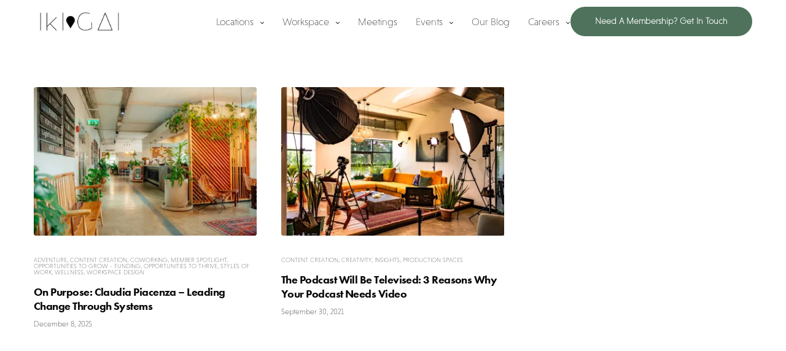

--- FILE ---
content_type: text/html; charset=UTF-8
request_url: https://ikigai.co.ke/category/content-creation/
body_size: 14359
content:
<!doctype html>
<html lang="en-US">
<head>
	<!-- Facebook Pixel Code -->
<script>
!function(f,b,e,v,n,t,s)
{if(f.fbq)return;n=f.fbq=function(){n.callMethod?
n.callMethod.apply(n,arguments):n.queue.push(arguments)};
if(!f._fbq)f._fbq=n;n.push=n;n.loaded=!0;n.version='2.0';
n.queue=[];t=b.createElement(e);t.async=!0;
t.src=v;s=b.getElementsByTagName(e)[0];
s.parentNode.insertBefore(t,s)}(window,document,'script',
'https://connect.facebook.net/en_US/fbevents.js');
 fbq('init', '278661549626670'); 
fbq('track', 'PageView');
</script>
<noscript>
 <img height="1" width="1" 
src="https://www.facebook.com/tr?id=278661549626670&ev=PageView
&noscript=1"/>
</noscript>
<!-- End Facebook Pixel Code -->
	<meta charset="UTF-8" />
	<meta name="viewport" content="width=device-width, initial-scale=1, maximum-scale=1, viewport-fit=cover">
	<link rel="profile" href="http://gmpg.org/xfn/11">
	<title>Content Creation &#8211; Ikigai</title>
<meta name='robots' content='max-image-preview:large' />
	<style>img:is([sizes="auto" i], [sizes^="auto," i]) { contain-intrinsic-size: 3000px 1500px }</style>
	
<!-- Google Tag Manager for WordPress by gtm4wp.com -->
<script data-cfasync="false" data-pagespeed-no-defer>
	var gtm4wp_datalayer_name = "dataLayer";
	var dataLayer = dataLayer || [];
</script>
<!-- End Google Tag Manager for WordPress by gtm4wp.com --><link rel='dns-prefetch' href='//use.typekit.net' />
<link rel='dns-prefetch' href='//stats.wp.com' />
<link rel='dns-prefetch' href='//fonts.googleapis.com' />
<link rel='preconnect' href='//i0.wp.com' />
<link rel="alternate" type="application/rss+xml" title="Ikigai &raquo; Feed" href="https://ikigai.co.ke/feed/" />
<link rel="alternate" type="application/rss+xml" title="Ikigai &raquo; Comments Feed" href="https://ikigai.co.ke/comments/feed/" />
<link rel="preconnect" href="//fonts.gstatic.com/" crossorigin><link rel="alternate" type="application/rss+xml" title="Ikigai &raquo; Content Creation Category Feed" href="https://ikigai.co.ke/category/content-creation/feed/" />
<style id='wp-emoji-styles-inline-css' type='text/css'>

	img.wp-smiley, img.emoji {
		display: inline !important;
		border: none !important;
		box-shadow: none !important;
		height: 1em !important;
		width: 1em !important;
		margin: 0 0.07em !important;
		vertical-align: -0.1em !important;
		background: none !important;
		padding: 0 !important;
	}
</style>
<link rel='stylesheet' id='wp-block-library-css' href='https://ikigai.co.ke/wp-includes/css/dist/block-library/style.min.css?ver=6.7.4' media='all' />
<link rel='stylesheet' id='mediaelement-css' href='https://ikigai.co.ke/wp-includes/js/mediaelement/mediaelementplayer-legacy.min.css?ver=4.2.17' media='all' />
<link rel='stylesheet' id='wp-mediaelement-css' href='https://ikigai.co.ke/wp-includes/js/mediaelement/wp-mediaelement.min.css?ver=6.7.4' media='all' />
<style id='jetpack-sharing-buttons-style-inline-css' type='text/css'>
.jetpack-sharing-buttons__services-list{display:flex;flex-direction:row;flex-wrap:wrap;gap:0;list-style-type:none;margin:5px;padding:0}.jetpack-sharing-buttons__services-list.has-small-icon-size{font-size:12px}.jetpack-sharing-buttons__services-list.has-normal-icon-size{font-size:16px}.jetpack-sharing-buttons__services-list.has-large-icon-size{font-size:24px}.jetpack-sharing-buttons__services-list.has-huge-icon-size{font-size:36px}@media print{.jetpack-sharing-buttons__services-list{display:none!important}}.editor-styles-wrapper .wp-block-jetpack-sharing-buttons{gap:0;padding-inline-start:0}ul.jetpack-sharing-buttons__services-list.has-background{padding:1.25em 2.375em}
</style>
<style id='classic-theme-styles-inline-css' type='text/css'>
/*! This file is auto-generated */
.wp-block-button__link{color:#fff;background-color:#32373c;border-radius:9999px;box-shadow:none;text-decoration:none;padding:calc(.667em + 2px) calc(1.333em + 2px);font-size:1.125em}.wp-block-file__button{background:#32373c;color:#fff;text-decoration:none}
</style>
<style id='global-styles-inline-css' type='text/css'>
:root{--wp--preset--aspect-ratio--square: 1;--wp--preset--aspect-ratio--4-3: 4/3;--wp--preset--aspect-ratio--3-4: 3/4;--wp--preset--aspect-ratio--3-2: 3/2;--wp--preset--aspect-ratio--2-3: 2/3;--wp--preset--aspect-ratio--16-9: 16/9;--wp--preset--aspect-ratio--9-16: 9/16;--wp--preset--color--black: #000000;--wp--preset--color--cyan-bluish-gray: #abb8c3;--wp--preset--color--white: #ffffff;--wp--preset--color--pale-pink: #f78da7;--wp--preset--color--vivid-red: #cf2e2e;--wp--preset--color--luminous-vivid-orange: #ff6900;--wp--preset--color--luminous-vivid-amber: #fcb900;--wp--preset--color--light-green-cyan: #7bdcb5;--wp--preset--color--vivid-green-cyan: #00d084;--wp--preset--color--pale-cyan-blue: #8ed1fc;--wp--preset--color--vivid-cyan-blue: #0693e3;--wp--preset--color--vivid-purple: #9b51e0;--wp--preset--color--thb-accent: #4e725b;--wp--preset--gradient--vivid-cyan-blue-to-vivid-purple: linear-gradient(135deg,rgba(6,147,227,1) 0%,rgb(155,81,224) 100%);--wp--preset--gradient--light-green-cyan-to-vivid-green-cyan: linear-gradient(135deg,rgb(122,220,180) 0%,rgb(0,208,130) 100%);--wp--preset--gradient--luminous-vivid-amber-to-luminous-vivid-orange: linear-gradient(135deg,rgba(252,185,0,1) 0%,rgba(255,105,0,1) 100%);--wp--preset--gradient--luminous-vivid-orange-to-vivid-red: linear-gradient(135deg,rgba(255,105,0,1) 0%,rgb(207,46,46) 100%);--wp--preset--gradient--very-light-gray-to-cyan-bluish-gray: linear-gradient(135deg,rgb(238,238,238) 0%,rgb(169,184,195) 100%);--wp--preset--gradient--cool-to-warm-spectrum: linear-gradient(135deg,rgb(74,234,220) 0%,rgb(151,120,209) 20%,rgb(207,42,186) 40%,rgb(238,44,130) 60%,rgb(251,105,98) 80%,rgb(254,248,76) 100%);--wp--preset--gradient--blush-light-purple: linear-gradient(135deg,rgb(255,206,236) 0%,rgb(152,150,240) 100%);--wp--preset--gradient--blush-bordeaux: linear-gradient(135deg,rgb(254,205,165) 0%,rgb(254,45,45) 50%,rgb(107,0,62) 100%);--wp--preset--gradient--luminous-dusk: linear-gradient(135deg,rgb(255,203,112) 0%,rgb(199,81,192) 50%,rgb(65,88,208) 100%);--wp--preset--gradient--pale-ocean: linear-gradient(135deg,rgb(255,245,203) 0%,rgb(182,227,212) 50%,rgb(51,167,181) 100%);--wp--preset--gradient--electric-grass: linear-gradient(135deg,rgb(202,248,128) 0%,rgb(113,206,126) 100%);--wp--preset--gradient--midnight: linear-gradient(135deg,rgb(2,3,129) 0%,rgb(40,116,252) 100%);--wp--preset--font-size--small: 13px;--wp--preset--font-size--medium: 20px;--wp--preset--font-size--large: 36px;--wp--preset--font-size--x-large: 42px;--wp--preset--spacing--20: 0.44rem;--wp--preset--spacing--30: 0.67rem;--wp--preset--spacing--40: 1rem;--wp--preset--spacing--50: 1.5rem;--wp--preset--spacing--60: 2.25rem;--wp--preset--spacing--70: 3.38rem;--wp--preset--spacing--80: 5.06rem;--wp--preset--shadow--natural: 6px 6px 9px rgba(0, 0, 0, 0.2);--wp--preset--shadow--deep: 12px 12px 50px rgba(0, 0, 0, 0.4);--wp--preset--shadow--sharp: 6px 6px 0px rgba(0, 0, 0, 0.2);--wp--preset--shadow--outlined: 6px 6px 0px -3px rgba(255, 255, 255, 1), 6px 6px rgba(0, 0, 0, 1);--wp--preset--shadow--crisp: 6px 6px 0px rgba(0, 0, 0, 1);}:where(.is-layout-flex){gap: 0.5em;}:where(.is-layout-grid){gap: 0.5em;}body .is-layout-flex{display: flex;}.is-layout-flex{flex-wrap: wrap;align-items: center;}.is-layout-flex > :is(*, div){margin: 0;}body .is-layout-grid{display: grid;}.is-layout-grid > :is(*, div){margin: 0;}:where(.wp-block-columns.is-layout-flex){gap: 2em;}:where(.wp-block-columns.is-layout-grid){gap: 2em;}:where(.wp-block-post-template.is-layout-flex){gap: 1.25em;}:where(.wp-block-post-template.is-layout-grid){gap: 1.25em;}.has-black-color{color: var(--wp--preset--color--black) !important;}.has-cyan-bluish-gray-color{color: var(--wp--preset--color--cyan-bluish-gray) !important;}.has-white-color{color: var(--wp--preset--color--white) !important;}.has-pale-pink-color{color: var(--wp--preset--color--pale-pink) !important;}.has-vivid-red-color{color: var(--wp--preset--color--vivid-red) !important;}.has-luminous-vivid-orange-color{color: var(--wp--preset--color--luminous-vivid-orange) !important;}.has-luminous-vivid-amber-color{color: var(--wp--preset--color--luminous-vivid-amber) !important;}.has-light-green-cyan-color{color: var(--wp--preset--color--light-green-cyan) !important;}.has-vivid-green-cyan-color{color: var(--wp--preset--color--vivid-green-cyan) !important;}.has-pale-cyan-blue-color{color: var(--wp--preset--color--pale-cyan-blue) !important;}.has-vivid-cyan-blue-color{color: var(--wp--preset--color--vivid-cyan-blue) !important;}.has-vivid-purple-color{color: var(--wp--preset--color--vivid-purple) !important;}.has-black-background-color{background-color: var(--wp--preset--color--black) !important;}.has-cyan-bluish-gray-background-color{background-color: var(--wp--preset--color--cyan-bluish-gray) !important;}.has-white-background-color{background-color: var(--wp--preset--color--white) !important;}.has-pale-pink-background-color{background-color: var(--wp--preset--color--pale-pink) !important;}.has-vivid-red-background-color{background-color: var(--wp--preset--color--vivid-red) !important;}.has-luminous-vivid-orange-background-color{background-color: var(--wp--preset--color--luminous-vivid-orange) !important;}.has-luminous-vivid-amber-background-color{background-color: var(--wp--preset--color--luminous-vivid-amber) !important;}.has-light-green-cyan-background-color{background-color: var(--wp--preset--color--light-green-cyan) !important;}.has-vivid-green-cyan-background-color{background-color: var(--wp--preset--color--vivid-green-cyan) !important;}.has-pale-cyan-blue-background-color{background-color: var(--wp--preset--color--pale-cyan-blue) !important;}.has-vivid-cyan-blue-background-color{background-color: var(--wp--preset--color--vivid-cyan-blue) !important;}.has-vivid-purple-background-color{background-color: var(--wp--preset--color--vivid-purple) !important;}.has-black-border-color{border-color: var(--wp--preset--color--black) !important;}.has-cyan-bluish-gray-border-color{border-color: var(--wp--preset--color--cyan-bluish-gray) !important;}.has-white-border-color{border-color: var(--wp--preset--color--white) !important;}.has-pale-pink-border-color{border-color: var(--wp--preset--color--pale-pink) !important;}.has-vivid-red-border-color{border-color: var(--wp--preset--color--vivid-red) !important;}.has-luminous-vivid-orange-border-color{border-color: var(--wp--preset--color--luminous-vivid-orange) !important;}.has-luminous-vivid-amber-border-color{border-color: var(--wp--preset--color--luminous-vivid-amber) !important;}.has-light-green-cyan-border-color{border-color: var(--wp--preset--color--light-green-cyan) !important;}.has-vivid-green-cyan-border-color{border-color: var(--wp--preset--color--vivid-green-cyan) !important;}.has-pale-cyan-blue-border-color{border-color: var(--wp--preset--color--pale-cyan-blue) !important;}.has-vivid-cyan-blue-border-color{border-color: var(--wp--preset--color--vivid-cyan-blue) !important;}.has-vivid-purple-border-color{border-color: var(--wp--preset--color--vivid-purple) !important;}.has-vivid-cyan-blue-to-vivid-purple-gradient-background{background: var(--wp--preset--gradient--vivid-cyan-blue-to-vivid-purple) !important;}.has-light-green-cyan-to-vivid-green-cyan-gradient-background{background: var(--wp--preset--gradient--light-green-cyan-to-vivid-green-cyan) !important;}.has-luminous-vivid-amber-to-luminous-vivid-orange-gradient-background{background: var(--wp--preset--gradient--luminous-vivid-amber-to-luminous-vivid-orange) !important;}.has-luminous-vivid-orange-to-vivid-red-gradient-background{background: var(--wp--preset--gradient--luminous-vivid-orange-to-vivid-red) !important;}.has-very-light-gray-to-cyan-bluish-gray-gradient-background{background: var(--wp--preset--gradient--very-light-gray-to-cyan-bluish-gray) !important;}.has-cool-to-warm-spectrum-gradient-background{background: var(--wp--preset--gradient--cool-to-warm-spectrum) !important;}.has-blush-light-purple-gradient-background{background: var(--wp--preset--gradient--blush-light-purple) !important;}.has-blush-bordeaux-gradient-background{background: var(--wp--preset--gradient--blush-bordeaux) !important;}.has-luminous-dusk-gradient-background{background: var(--wp--preset--gradient--luminous-dusk) !important;}.has-pale-ocean-gradient-background{background: var(--wp--preset--gradient--pale-ocean) !important;}.has-electric-grass-gradient-background{background: var(--wp--preset--gradient--electric-grass) !important;}.has-midnight-gradient-background{background: var(--wp--preset--gradient--midnight) !important;}.has-small-font-size{font-size: var(--wp--preset--font-size--small) !important;}.has-medium-font-size{font-size: var(--wp--preset--font-size--medium) !important;}.has-large-font-size{font-size: var(--wp--preset--font-size--large) !important;}.has-x-large-font-size{font-size: var(--wp--preset--font-size--x-large) !important;}
:where(.wp-block-post-template.is-layout-flex){gap: 1.25em;}:where(.wp-block-post-template.is-layout-grid){gap: 1.25em;}
:where(.wp-block-columns.is-layout-flex){gap: 2em;}:where(.wp-block-columns.is-layout-grid){gap: 2em;}
:root :where(.wp-block-pullquote){font-size: 1.5em;line-height: 1.6;}
</style>
<link rel='stylesheet' id='events-manager-css' href='https://ikigai.co.ke/wp-content/plugins/events-manager/includes/css/events-manager.min.css?ver=7.2.3.1' media='all' />
<style id='events-manager-inline-css' type='text/css'>
body .em { --font-family : inherit; --font-weight : inherit; --font-size : 1em; --line-height : inherit; }
</style>
<link data-minify="1" rel='stylesheet' id='thb-fa-css' href='https://ikigai.co.ke/wp-content/cache/min/1/wp-content/themes/revolution/assets/css/font-awesome.min.css?ver=1681716566' media='all' />
<link data-minify="1" rel='stylesheet' id='thb-app-css' href='https://ikigai.co.ke/wp-content/cache/min/1/wp-content/themes/revolution/assets/css/app.css?ver=1681716566' media='all' />
<style id='thb-app-inline-css' type='text/css'>
h1, .h1, .thb-countdown .thb-countdown-ul li .timestamp, h2, .h2, h3, .h3, h4, .h4, h5, .h5, h6, .h6 {font-family:'niveau-grotesk', 'BlinkMacSystemFont', -apple-system, 'Roboto', 'Lucida Sans';}body {font-family:'niveau-grotesk', 'BlinkMacSystemFont', -apple-system, 'Roboto', 'Lucida Sans';}.thb-full-menu {font-family:'niveau-grotesk', 'BlinkMacSystemFont', -apple-system, 'Roboto', 'Lucida Sans';}.thb-mobile-menu,.thb-secondary-menu {}em {font-family:'Playfair Display', 'BlinkMacSystemFont', -apple-system, 'Roboto', 'Lucida Sans';}label {}input[type="submit"],submit,.button,.btn,.btn-block,.btn-text,.vc_btn3 {}p,.post-detail .post-content {font-weight:200;}.thb-full-menu>li>a,.thb-header-menu>li>a {font-weight:300;}.subfooter .thb-full-menu>li>a {font-weight:bold;}.thb-full-menu li .sub-menu a,.thb-dropdown-style2 .thb-full-menu .sub-menu>li a,.thb-dropdown-style2 .thb-full-menu .sub-menu>li.title-item>a,.thb-dropdown-style3 .thb-full-menu .sub-menu>li a,.thb-dropdown-style3 .thb-full-menu .sub-menu>li.title-item>a,.thb-header-menu li .sub-menu a {}.thb-full-menu>li>a.social {}.widget>h6 {font-weight:200;font-size:26px;}.footer .widget,.footer .widget p {font-weight:bold;font-size:14px;}.thb-mobile-menu>li>a {}.thb-mobile-menu .sub-menu a {}.thb-secondary-menu a {}#mobile-menu .menu-footer {}#mobile-menu .socials a {}.subfooter .socials a {font-size:16px;}.products .product.thb-listing-style2 h3,.products .product.thb-listing-style1 h3 {}.thb-product-detail .product-information h1.product_title {}.thb-product-detail .product-information .woocommerce-product-details__short-description,.thb-product-detail .product-information .woocommerce-product-details__short-description p {}@media screen and (min-width:1024px) {h1,.h1 {}}h1,.h1 {font-family:'futura-pt', 'BlinkMacSystemFont', -apple-system, 'Roboto', 'Lucida Sans';}@media screen and (min-width:1024px) {h2 {}}h2 {font-family:'futura-pt', 'BlinkMacSystemFont', -apple-system, 'Roboto', 'Lucida Sans';}@media screen and (min-width:1024px) {h3 {}}h3 {font-family:'futura-pt', 'BlinkMacSystemFont', -apple-system, 'Roboto', 'Lucida Sans';}@media screen and (min-width:1024px) {h4 {}}h4 {font-family:'futura-pt', 'BlinkMacSystemFont', -apple-system, 'Roboto', 'Lucida Sans';}@media screen and (min-width:1024px) {h5 {}}h5 {font-family:'futura-pt', 'BlinkMacSystemFont', -apple-system, 'Roboto', 'Lucida Sans';}h6 {font-family:'futura-pt', 'BlinkMacSystemFont', -apple-system, 'Roboto', 'Lucida Sans';}.header-secondary-text div p:not(.smaller) {}.header-secondary-text div p.smaller {}.logolink .logoimg {max-height:50px;}.logolink .logoimg[src$=".svg"] {max-height:100%;height:50px;}@media only screen and (min-width:40.0625em) {.header {padding-top:10px;padding-bottom:10px;;}}@media only screen and (min-width:40.0625em) {.header.fixed {padding-top:15px;padding-bottom:15px;;}}@media only screen and (max-width:40.0625em) {.header,.header.fixed {padding-top:15px;padding-bottom:15px;;}}.footer {padding-top:120px;}.subfooter {padding-bottom:120px;}a:hover,.thb-full-menu.thb-standard>li.current-menu-item:not(.has-hash)>a,.thb-full-menu>li a:not(.logolink)[data-filter].active,#mobile-menu.dark .thb-mobile-menu>li>a:hover,#mobile-menu.dark .sub-menu a:hover,#mobile-menu.dark .thb-secondary-menu a:hover,.thb-mobile-menu>li.menu-item-has-children>a:hover .thb-arrow div,.thb-secondary-menu a:hover,.authorpage .author-content .square-icon:hover,.authorpage .author-content .square-icon.email:hover,.commentlist .comment .reply a:hover,input[type="submit"].style3,.button.style3,.btn.style3,input[type="submit"].style4,.button.style4,.btn.style4,input[type="submit"].style4:hover,.button.style4:hover,.btn.style4:hover,.more-link,.thb-portfolio-filter.style1 ul li a:hover,.thb-portfolio-filter.style1 ul li a.active,.thb-portfolio-filter.style2 .select2.select2-container--default .select2-selection--single .select2-selection__rendered,.thb-portfolio-filter.style2 .select2-dropdown .select2-results__options .select2-results__option[aria-selected=true] span,.thb-portfolio-filter.style2 .select2-dropdown .select2-results__options .select2-results__option.select2-results__option--highlighted span,.thb-autotype .thb-autotype-entry,.thb-tabs.style3 .vc_tta-panel-heading h4 a:hover,.thb-tabs.style3 .vc_tta-panel-heading h4 a.active,.thb-tabs.style4 .vc_tta-panel-heading h4 a.active,.thb-tabs.style4 .vc_tta-panel-heading h4 a:hover,.thb_location_container.row .thb_location h5,.thb-portfolio-slider.thb-portfolio-slider-style3 .portfolio-slide .content-side .thb-categories,.thb-portfolio-slider.thb-portfolio-slider-style3 .portfolio-slide .content-side .thb-categories a,.woocommerce-checkout-payment .wc_payment_methods .wc_payment_method.payment_method_paypal .about_paypal,input[type="submit"].style2, .button.style2, .btn.style2,.thb-header-menu > li.menu-item-has-children:hover > a,.thb-header-menu > li.menu-item-has-children.sfHover > a,.thb-header-menu > li.menu-item-has-children:hover>a span:after,.thb-header-menu > li.menu-item-has-children.sfHover > a span:after,.thb-pricing-table.style2 .pricing-container .thb_pricing_head .thb-price,.post.style8 .style8-meta .style8-link a,.thb-iconbox.top.type5 .iconbox-content .thb-read-more,.thb-testimonials.style7 .testimonial-author cite,.thb-testimonials.style7 .testimonial-author span,.post.style9.active .post-title a,.columns.thb-light-column .post.style9 .post-category a,.thb-page-header .thb-blog-categories li a.active,.has-thb-accent-color,.wp-block-button .wp-block-button__link.has-thb-accent-color,.thb-page-menu.style2 li:hover a,.thb-page-menu.style2 li.current_page_item a,.post.style10 .style10-readmore,.btn-text.style-accent-link,.thb-page-menu li.current_page_item a {color:#4e725b;}.thb-full-menu.thb-line-marker>li>a:before,.thb-page-header .thb-blog-categories li a:after,.select2-container .select2-dropdown .select2-results .select2-results__option[aria-selected=true],input[type="submit"],.button,.btn,input[type="submit"].black:hover,input[type="submit"].wc-forward.checkout:hover,.button.black:hover,.button.wc-forward.checkout:hover,.btn.black:not(.style4):hover,.btn.wc-forward.checkout:hover,input[type="submit"].style2:hover,.button.style2:hover,.btn.style2:hover,input[type="submit"].style3:before,.button.style3:before,.btn.style3:before,input[type="submit"].style4:after,.button.style4:after,.btn.style4:after,.btn-text.style3 .circle-btn,[class^="tag-cloud-link"]:hover,.thb-portfolio-filter.style1 ul li a:before,.thb-portfolio-filter.style2 .select2.select2-container--default .select2-selection--single .select2-selection__arrow:after,.thb-portfolio-filter.style2 .select2.select2-container--default .select2-selection--single .select2-selection__arrow:before,.thb-portfolio-filter.style2 .select2-dropdown .select2-results__options .select2-results__option span:before,.boxed-icon.email:hover,.thb-progressbar .thb-progress span,#scroll_to_top:hover .thb-animated-arrow.circular,.thb-tabs.style1 .vc_tta-panel-heading h4 a:before,.thb-tabs.style4 .vc_tta-panel-heading h4 a:before,.thb-client-row.thb-opacity.with-accent .thb-client:hover,.badge.onsale,.demo_store,.products .product .product_after_title .button:hover:after,.woocommerce-MyAccount-navigation ul li:hover a,.woocommerce-MyAccount-navigation ul li.is-active a,.footer_bar .socials .social.email:hover,.thb-header-menu > li.menu-item-has-children > a span:before,.thb-page-menu.style1 li:hover a, .thb-page-menu.style1 li.current_page_item a,.thb-client-row .style4 .accent-color,.preloader-style3-container:before,.preloader-style3-container:after,.has-thb-accent-background-color,.wp-block-button .wp-block-button__link.has-thb-accent-background-color,.thb-portfolio-slider.thb-portfolio-slider-style7 .portfolio-style7-dots-wrapper .thb-portfolio-slider-style7-bullets:before {background-color:#4e725b;}input[type="submit"]:hover,.button:hover,.btn:hover {background-color:#496a55;}.share_container .product_copy form,input[type="text"]:focus,input[type="password"]:focus,input[type="date"]:focus,input[type="datetime"]:focus,input[type="email"]:focus,input[type="number"]:focus,input[type="search"]:focus,input[type="tel"]:focus,input[type="time"]:focus,input[type="url"]:focus,textarea:focus,.select2.select2-container--default.select2-container--open .select2-selection--single,.select2-container .select2-dropdown,.select2-container .select2-dropdown.select2-drop-active,input[type="submit"].style2,.button.style2,.btn.style2,input[type="submit"].style3,.button.style3,.btn.style3,input[type="submit"].style4,.button.style4,.btn.style4,[class^="tag-cloud-link"]:hover,.boxed-icon.email:hover,.wpb_text_column a:not(.btn):not(.button):after,.thb-client-row.has-border.thb-opacity.with-accent .thb-client:hover,.thb-pricing-table.style1 .thb-pricing-column.highlight-true .pricing-container,.woocommerce-MyAccount-navigation ul li:hover a,.woocommerce-MyAccount-navigation ul li.is-active a,.footer_bar .socials .social.email:hover,.thb-iconbox.top.type5,.thb-page-menu.style1 li:hover a, .thb-page-menu.style1 li.current_page_item a,.post.style9 .style9-title .style9-arrow:hover,.post.style9.active .style9-arrow,.thb-testimonials.style9 .slick-dots-wrapper .slick-dots li.slick-active .portrait_bullet,.thb-iconbox.type7:hover {border-color:#4e725b;}.select2-container .select2-dropdown.select2-drop-active.select2-drop-above,.woocommerce-MyAccount-navigation ul li:hover+li a,.woocommerce-MyAccount-navigation ul li.is-active+li a,.thb-page-menu.style1 li:hover+li a, .thb-page-menu.style1 li.current_page_item+li a,.thb-dropdown-style3 .thb-full-menu .sub-menu {border-top-color:#4e725b;}.thb-dropdown-style3 .thb-full-menu .sub-menu:after {border-bottom-color:#4e725b;}.commentlist .comment .reply a:hover svg path,.btn-text.style4 .arrow svg:first-child,.thb-iconbox.top.type5 .iconbox-content .thb-read-more svg,.thb-iconbox.top.type5 .iconbox-content .thb-read-more svg .bar,.post.style9.active .style9-arrow svg {fill:#4e725b;}.thb-tabs.style2 .vc_tta-panel-heading h4 a.active {-moz-box-shadow:inset 0 -3px 0 #4e725b,0 1px 0 #4e725b;-webkit-box-shadow:inset 0 -3px 0 #4e725b,0 1px 0 #4e725b;box-shadow:inset 0 -3px 0 #4e725b,0 1px 0 #4e725b;}.thb-fancy-box.fancy-style5:hover .thb-fancy-content {-moz-box-shadow:inset 0 -3px 0 #4e725b;-webkit-box-shadow:inset 0 -3px 0 #4e725b;box-shadow:inset 0 -3px 0 #4e725b;}body {color:#000000;}.footer .widget>h6,.footer.dark .widget>h6 {color:#646464;}.footer p,.footer.dark p {color:#646464;}.subfooter p,.subfooter.dark p {opacity:1;color:#646464;}.subheader p,.subheader.dark p {color:#000000;}.header.dark-header .thb-full-menu>li> a { color:#000000 !important; }.thb-header-menu>li> a { color:#000000 !important; }.footer .widget a { color:#646464 !important; }.footer .widget a:hover { color:#ffffff !important; }.footer.dark .widget a { color:#646464 !important; }.footer.dark .widget a:hover { color:#ffffff !important; }.subheader a { color:#000000 !important; }.page-id-237 #wrapper div[role="main"],.postid-237 #wrapper div[role="main"] {}.footer {background-color:#171717 !important;}.subfooter {background-color:#171717 !important;}.thb-page-preloader {background-color: !important;background-image:url(https://ikigai.co.ke/wp-content/uploads/2020/03/2-2.png) !important;background-repeat:inherit !important;background-attachment:fixed !important;background-position:center center !important;}.post.style5 .post-gallery .post-title a { text-transform:none; }
</style>
<link rel='stylesheet' id='thb-style-css' href='https://ikigai.co.ke/wp-content/themes/revolution/style.css?ver=2.3.0' media='all' />
<link rel='stylesheet' id='thb-google-fonts-css' href='https://fonts.googleapis.com/css?family=Playfair+Display%3A400%2C500%2C600%2C700%2C800%2C900%2C400i%2C500i%2C600i%2C700i%2C800i%2C900i&#038;subset=latin&#038;display=swap&#038;ver=2.3.0' media='all' />
<script type="text/javascript" src="https://ikigai.co.ke/wp-includes/js/jquery/jquery.min.js?ver=3.7.1" id="jquery-core-js"></script>
<script type="text/javascript" src="https://ikigai.co.ke/wp-includes/js/jquery/jquery-migrate.min.js?ver=3.4.1" id="jquery-migrate-js"></script>
<script type="text/javascript" src="https://ikigai.co.ke/wp-includes/js/jquery/ui/core.min.js?ver=1.13.3" id="jquery-ui-core-js"></script>
<script type="text/javascript" src="https://ikigai.co.ke/wp-includes/js/jquery/ui/mouse.min.js?ver=1.13.3" id="jquery-ui-mouse-js"></script>
<script type="text/javascript" src="https://ikigai.co.ke/wp-includes/js/jquery/ui/sortable.min.js?ver=1.13.3" id="jquery-ui-sortable-js"></script>
<script type="text/javascript" src="https://ikigai.co.ke/wp-includes/js/jquery/ui/datepicker.min.js?ver=1.13.3" id="jquery-ui-datepicker-js"></script>
<script type="text/javascript" id="jquery-ui-datepicker-js-after">
/* <![CDATA[ */
jQuery(function(jQuery){jQuery.datepicker.setDefaults({"closeText":"Close","currentText":"Today","monthNames":["January","February","March","April","May","June","July","August","September","October","November","December"],"monthNamesShort":["Jan","Feb","Mar","Apr","May","Jun","Jul","Aug","Sep","Oct","Nov","Dec"],"nextText":"Next","prevText":"Previous","dayNames":["Sunday","Monday","Tuesday","Wednesday","Thursday","Friday","Saturday"],"dayNamesShort":["Sun","Mon","Tue","Wed","Thu","Fri","Sat"],"dayNamesMin":["S","M","T","W","T","F","S"],"dateFormat":"MM d, yy","firstDay":1,"isRTL":false});});
/* ]]> */
</script>
<script type="text/javascript" src="https://ikigai.co.ke/wp-includes/js/jquery/ui/resizable.min.js?ver=1.13.3" id="jquery-ui-resizable-js"></script>
<script type="text/javascript" src="https://ikigai.co.ke/wp-includes/js/jquery/ui/draggable.min.js?ver=1.13.3" id="jquery-ui-draggable-js"></script>
<script type="text/javascript" src="https://ikigai.co.ke/wp-includes/js/jquery/ui/controlgroup.min.js?ver=1.13.3" id="jquery-ui-controlgroup-js"></script>
<script type="text/javascript" src="https://ikigai.co.ke/wp-includes/js/jquery/ui/checkboxradio.min.js?ver=1.13.3" id="jquery-ui-checkboxradio-js"></script>
<script type="text/javascript" src="https://ikigai.co.ke/wp-includes/js/jquery/ui/button.min.js?ver=1.13.3" id="jquery-ui-button-js"></script>
<script type="text/javascript" src="https://ikigai.co.ke/wp-includes/js/jquery/ui/dialog.min.js?ver=1.13.3" id="jquery-ui-dialog-js"></script>
<script type="text/javascript" id="events-manager-js-extra">
/* <![CDATA[ */
var EM = {"ajaxurl":"https:\/\/ikigai.co.ke\/wp-admin\/admin-ajax.php","locationajaxurl":"https:\/\/ikigai.co.ke\/wp-admin\/admin-ajax.php?action=locations_search","firstDay":"1","locale":"en","dateFormat":"yy-mm-dd","ui_css":"https:\/\/ikigai.co.ke\/wp-content\/plugins\/events-manager\/includes\/css\/jquery-ui\/build.min.css","show24hours":"0","is_ssl":"1","autocomplete_limit":"10","calendar":{"breakpoints":{"small":560,"medium":908,"large":false},"month_format":"M Y"},"phone":"","datepicker":{"format":"d\/m\/Y"},"search":{"breakpoints":{"small":650,"medium":850,"full":false}},"url":"https:\/\/ikigai.co.ke\/wp-content\/plugins\/events-manager","assets":{"input.em-uploader":{"js":{"em-uploader":{"url":"https:\/\/ikigai.co.ke\/wp-content\/plugins\/events-manager\/includes\/js\/em-uploader.js?v=7.2.3.1","event":"em_uploader_ready"}}},".em-event-editor":{"js":{"event-editor":{"url":"https:\/\/ikigai.co.ke\/wp-content\/plugins\/events-manager\/includes\/js\/events-manager-event-editor.js?v=7.2.3.1","event":"em_event_editor_ready"}},"css":{"event-editor":"https:\/\/ikigai.co.ke\/wp-content\/plugins\/events-manager\/includes\/css\/events-manager-event-editor.min.css?v=7.2.3.1"}},".em-recurrence-sets, .em-timezone":{"js":{"luxon":{"url":"luxon\/luxon.js?v=7.2.3.1","event":"em_luxon_ready"}}},".em-booking-form, #em-booking-form, .em-booking-recurring, .em-event-booking-form":{"js":{"em-bookings":{"url":"https:\/\/ikigai.co.ke\/wp-content\/plugins\/events-manager\/includes\/js\/bookingsform.js?v=7.2.3.1","event":"em_booking_form_js_loaded"}}},"#em-opt-archetypes":{"js":{"archetypes":"https:\/\/ikigai.co.ke\/wp-content\/plugins\/events-manager\/includes\/js\/admin-archetype-editor.js?v=7.2.3.1","archetypes_ms":"https:\/\/ikigai.co.ke\/wp-content\/plugins\/events-manager\/includes\/js\/admin-archetypes.js?v=7.2.3.1","qs":"qs\/qs.js?v=7.2.3.1"}}},"cached":"1","google_maps_api":"AIzaSyCgc9YDW_0qdXgyHiG9OChS8mW6Cnw9Aq0","bookingInProgress":"Please wait while the booking is being submitted.","tickets_save":"Save Ticket","bookingajaxurl":"https:\/\/ikigai.co.ke\/wp-admin\/admin-ajax.php","bookings_export_save":"Export Bookings","bookings_settings_save":"Save Settings","booking_delete":"Are you sure you want to delete?","booking_offset":"30","bookings":{"submit_button":{"text":{"default":"Send your booking","free":"Send your booking","payment":"Send your booking","processing":"Processing ..."}},"update_listener":""},"bb_full":"Sold Out","bb_book":"Book Now","bb_booking":"Booking...","bb_booked":"Booking Submitted","bb_error":"Booking Error. Try again?","bb_cancel":"Cancel","bb_canceling":"Canceling...","bb_cancelled":"Cancelled","bb_cancel_error":"Cancellation Error. Try again?","txt_search":"Search","txt_searching":"Searching...","txt_loading":"Loading..."};
/* ]]> */
</script>
<script data-minify="1" type="text/javascript" src="https://ikigai.co.ke/wp-content/cache/min/1/wp-content/plugins/events-manager/includes/js/events-manager.js?ver=1681716566" id="events-manager-js"></script>
<script data-minify="1" type="text/javascript" src="https://ikigai.co.ke/wp-content/cache/min/1/kwc2kdt.js?ver=1681716566" id="thb-typekit-js"></script>
<script type="text/javascript" id="thb-typekit-js-after">
/* <![CDATA[ */
try{Typekit.load({ async: true });}catch(e){}
/* ]]> */
</script>
<link rel="https://api.w.org/" href="https://ikigai.co.ke/wp-json/" /><link rel="alternate" title="JSON" type="application/json" href="https://ikigai.co.ke/wp-json/wp/v2/categories/237" /><link rel="EditURI" type="application/rsd+xml" title="RSD" href="https://ikigai.co.ke/xmlrpc.php?rsd" />
<meta name="generator" content="WordPress 6.7.4" />
<meta name="facebook-domain-verification" content="va541ysgkiozb9kk85g27h591h4eo8" />	<style>img#wpstats{display:none}</style>
		
<!-- Google Tag Manager for WordPress by gtm4wp.com -->
<!-- GTM Container placement set to manual -->
<script data-cfasync="false" data-pagespeed-no-defer>
	var dataLayer_content = {"pagePostType":"post","pagePostType2":"category-post","pageCategory":["adventure","content-creation","coworking","member-spotlight","opportunities-to-grow-funding","opportunities-to-thrive","styles-of-work","wellness","workspace-design"]};
	dataLayer.push( dataLayer_content );
</script>
<script data-cfasync="false" data-pagespeed-no-defer>
(function(w,d,s,l,i){w[l]=w[l]||[];w[l].push({'gtm.start':
new Date().getTime(),event:'gtm.js'});var f=d.getElementsByTagName(s)[0],
j=d.createElement(s),dl=l!='dataLayer'?'&l='+l:'';j.async=true;j.src=
'//www.googletagmanager.com/gtm.js?id='+i+dl;f.parentNode.insertBefore(j,f);
})(window,document,'script','dataLayer','GTM-W4TW8VH');
</script>
<!-- End Google Tag Manager for WordPress by gtm4wp.com --><meta name="generator" content="Powered by WPBakery Page Builder - drag and drop page builder for WordPress."/>
<style type="text/css">
body.custom-background #wrapper div[role="main"] { background-color: #ffffff; }
</style>
	<link rel="icon" href="https://i0.wp.com/ikigai.co.ke/wp-content/uploads/2020/04/cropped-Ikigai-solid-01-1.png?fit=32%2C32&#038;ssl=1" sizes="32x32" />
<link rel="icon" href="https://i0.wp.com/ikigai.co.ke/wp-content/uploads/2020/04/cropped-Ikigai-solid-01-1.png?fit=192%2C192&#038;ssl=1" sizes="192x192" />
<link rel="apple-touch-icon" href="https://i0.wp.com/ikigai.co.ke/wp-content/uploads/2020/04/cropped-Ikigai-solid-01-1.png?fit=180%2C180&#038;ssl=1" />
<meta name="msapplication-TileImage" content="https://i0.wp.com/ikigai.co.ke/wp-content/uploads/2020/04/cropped-Ikigai-solid-01-1.png?fit=270%2C270&#038;ssl=1" />
<noscript><style> .wpb_animate_when_almost_visible { opacity: 1; }</style></noscript><noscript><style id="rocket-lazyload-nojs-css">.rll-youtube-player, [data-lazy-src]{display:none !important;}</style></noscript></head>
<body class="archive category category-content-creation category-237 thb-header-style-style4 thb-borders-off thb-dropdown-color-light thb-dropdown-style1 thb-article-style1 header-full-width-off subheader-full-width-off  right-click-off form-radius-on header-padding-on fixed-header-on footer-effect-on footer-shadow-heavy header-color-dark-header wpb-js-composer js-comp-ver-6.1 vc_responsive">
<?php if ( function_exists( 'gtm4wp_the_gtm_tag' ) ) { gtm4wp_the_gtm_tag(); } ?>
<!-- GTM Container placement set to manual -->
<!-- Google Tag Manager (noscript) -->
				<noscript><iframe src="https://www.googletagmanager.com/ns.html?id=GTM-W4TW8VH" height="0" width="0" style="display:none;visibility:hidden" aria-hidden="true"></iframe></noscript>
<!-- End Google Tag Manager (noscript) --><!-- Start Wrapper -->
<div id="wrapper" class="thb-page-transition-on">

	<!-- Start Sub-Header -->
		<!-- End Sub-Header -->

	<!-- Start Header -->

<header class="header style4 thb-fixed-shadow-style1 dark-header" data-header-color="dark-header" data-fixed-header-color="dark-header">
	<div class="row align-middle">
		<div class="small-12 columns">
				<div class="logo-holder">
		<a href="https://ikigai.co.ke/" class="logolink" title="Ikigai">
			<img src="data:image/svg+xml,%3Csvg%20xmlns='http://www.w3.org/2000/svg'%20viewBox='0%200%200%200'%3E%3C/svg%3E" class="logoimg logo-dark" alt="Ikigai" data-lazy-src="https://ikigai.co.ke/wp-content/uploads/2020/03/Ikigai-Logo-Black.png"/><noscript><img src="https://ikigai.co.ke/wp-content/uploads/2020/03/Ikigai-Logo-Black.png" class="logoimg logo-dark" alt="Ikigai"/></noscript>
							<img src="data:image/svg+xml,%3Csvg%20xmlns='http://www.w3.org/2000/svg'%20viewBox='0%200%200%200'%3E%3C/svg%3E" class="logoimg logo-light" alt="Ikigai" data-lazy-src="https://ikigai.co.ke/wp-content/uploads/2020/03/Ikigai-Logo-White.png"/><noscript><img src="https://ikigai.co.ke/wp-content/uploads/2020/03/Ikigai-Logo-White.png" class="logoimg logo-light" alt="Ikigai"/></noscript>
					</a>
	</div>
				<!-- Start Full Menu -->
<nav class="full-menu" id="full-menu">
	<ul id="menu-navigation" class="thb-full-menu thb-underline"><li id="menu-item-528" class="menu-item menu-item-type-custom menu-item-object-custom menu-item-has-children menu-item-528"><a href="#">Locations</a>
<ul class="sub-menu">
	<li id="menu-item-4918" class="menu-item menu-item-type-post_type menu-item-object-page menu-item-4918"><a href="https://ikigai.co.ke/brookside/">Brookside</a></li>
	<li id="menu-item-529" class="menu-item menu-item-type-custom menu-item-object-custom menu-item-529"><a href="https://ikigai.co.ke/lavington/">Lavington</a></li>
	<li id="menu-item-531" class="menu-item menu-item-type-custom menu-item-object-custom menu-item-531"><a href="https://ikigai.co.ke/lower-kabete/">Lower Kabete</a></li>
	<li id="menu-item-532" class="menu-item menu-item-type-custom menu-item-object-custom menu-item-532"><a href="https://ikigai.co.ke/riverside/">Riverside</a></li>
	<li id="menu-item-530" class="menu-item menu-item-type-custom menu-item-object-custom menu-item-530"><a href="https://ikigai.co.ke/westlands/">Westlands</a></li>
</ul>
</li>
<li id="menu-item-524" class="menu-item menu-item-type-custom menu-item-object-custom menu-item-has-children menu-item-524"><a href="#">Workspace</a>
<ul class="sub-menu">
	<li id="menu-item-603" class="menu-item menu-item-type-custom menu-item-object-custom menu-item-603"><a href="https://ikigai.co.ke/portfolio/shared-workspace/">Coworking</a></li>
	<li id="menu-item-602" class="menu-item menu-item-type-custom menu-item-object-custom menu-item-602"><a href="https://ikigai.co.ke/portfolio/private-office/">Private Office</a></li>
	<li id="menu-item-1082" class="menu-item menu-item-type-post_type menu-item-object-page menu-item-1082"><a href="https://ikigai.co.ke/virtual-office-address/">Virtual Office Address</a></li>
</ul>
</li>
<li id="menu-item-1135" class="menu-item menu-item-type-post_type menu-item-object-page menu-item-1135"><a href="https://ikigai.co.ke/meetings/">Meetings</a></li>
<li id="menu-item-561" class="menu-item menu-item-type-custom menu-item-object-custom menu-item-has-children menu-item-561"><a href="#">Events</a>
<ul class="sub-menu">
	<li id="menu-item-3759" class="menu-item menu-item-type-post_type menu-item-object-page menu-item-3759"><a href="https://ikigai.co.ke/event-space-at-ikigai/">Event Space</a></li>
	<li id="menu-item-2204" class="menu-item menu-item-type-post_type menu-item-object-page menu-item-2204"><a href="https://ikigai.co.ke/upcoming-events-2/">Upcoming Events</a></li>
</ul>
</li>
<li id="menu-item-5337" class="menu-item menu-item-type-post_type menu-item-object-page current_page_parent menu-item-5337"><a href="https://ikigai.co.ke/blog/">Our Blog</a></li>
<li id="menu-item-4422" class="menu-item menu-item-type-custom menu-item-object-custom menu-item-has-children menu-item-4422"><a href="#">Careers</a>
<ul class="sub-menu">
	<li id="menu-item-4424" class="menu-item menu-item-type-post_type menu-item-object-page menu-item-4424"><a href="https://ikigai.co.ke/careers/">Careers</a></li>
</ul>
</li>
</ul>	</nav>
<!-- End Full Menu -->
			<div>
					<div class="secondary-area">
					<a href="mailto:joinus@ikigai.co.ke" class="button thb-header-button medium pill-radius accent style1" target="_self" title="Need A Membership? Get In Touch"><span>Need A Membership? Get In Touch</span></a>
				<div class="mobile-toggle-holder style1">
					<strong>
				<span class="menu-label">Menu</span>
				<span class="close-label">Close</span>
			</strong>
				<div class="mobile-toggle">
			<span></span><span></span><span></span>
		</div>
			</div>
		</div>
				</div>
		</div>
	</div>
</header>
<!-- End Header -->

	<div role="main">
		<div class="header-spacer"></div>
<div class="row max_width blog_row">
	<div class="small-12 columns">
		<div class="blog-main-container">
			<div class="blog-container blog-style4">
				<div class="row masonry pagination-style1" data-count="10" data-security="3d7b513452">
				<div class="small-12 medium-6 large-4 columns">
	<article itemscope itemtype="http://schema.org/Article" class="post style4 animation bottom-to-top-3d post-5369 type-post status-publish format-standard has-post-thumbnail hentry category-adventure category-content-creation category-coworking category-member-spotlight category-opportunities-to-grow-funding category-opportunities-to-thrive category-styles-of-work category-wellness category-workspace-design tag-career tag-food-systems tag-human-potential tag-passion-and-mission tag-systemic-leadership">
				<figure class="post-gallery">
			<a href="https://ikigai.co.ke/2025/12/08/on-purpose-claudia-piacenza-leading-change-through-systems/" rel="bookmark" title="On Purpose: Claudia Piacenza – Leading Change Through Systems">
				<body><img width="760" height="507" src="https://i0.wp.com/ikigai.co.ke/wp-content/uploads/2025/07/S-86.jpg?fit=20%2C13&amp;ssl=1" class="attachment-revolution-masonry-x2 size-revolution-masonry-x2 thb-lazyload lazyload wp-post-image" alt="" decoding="async" fetchpriority="high" sizes="(max-width: 760px) 100vw, 760px" data-src="https://i0.wp.com/ikigai.co.ke/wp-content/uploads/2025/07/S-86.jpg?fit=760%2C507&amp;ssl=1" data-sizes="auto" data-srcset="https://i0.wp.com/ikigai.co.ke/wp-content/uploads/2025/07/S-86.jpg?w=1600&amp;ssl=1 1600w, https://i0.wp.com/ikigai.co.ke/wp-content/uploads/2025/07/S-86.jpg?resize=300%2C200&amp;ssl=1 300w, https://i0.wp.com/ikigai.co.ke/wp-content/uploads/2025/07/S-86.jpg?resize=380%2C253&amp;ssl=1 380w, https://i0.wp.com/ikigai.co.ke/wp-content/uploads/2025/07/S-86.jpg?resize=190%2C127&amp;ssl=1 190w, https://i0.wp.com/ikigai.co.ke/wp-content/uploads/2025/07/S-86.jpg?resize=760%2C507&amp;ssl=1 760w, https://i0.wp.com/ikigai.co.ke/wp-content/uploads/2025/07/S-86.jpg?resize=20%2C13&amp;ssl=1 20w" loading="lazy"></body>				<div class="post-gallery-overlay"><svg xmlns="http://www.w3.org/2000/svg" xmlns:xlink="http://www.w3.org/1999/xlink" x="0px" y="0px"
	 width="30px" height="18px" viewBox="0 0 30 18" enable-background="new 0 0 30 18" xml:space="preserve">
<path class="handle" d="M20.305,16.212c-0.407,0.409-0.407,1.071,0,1.479s1.068,0.408,1.476,0l7.914-7.952c0.408-0.409,0.408-1.071,0-1.481
	l-7.914-7.952c-0.407-0.409-1.068-0.409-1.476,0s-0.407,1.071,0,1.48l7.185,7.221L20.305,16.212z"/>
<path class="bar" fill-rule="evenodd" clip-rule="evenodd" d="M1,8h28.001c0.551,0,1,0.448,1,1c0,0.553-0.449,1-1,1H1c-0.553,0-1-0.447-1-1
	C0,8.448,0.447,8,1,8z"/>
</svg>
</div>
			</a>
		</figure>
				<div class="blog-content">
						<aside class="post-category">
				<a href="https://ikigai.co.ke/category/adventure/" rel="category tag">Adventure</a>, <a href="https://ikigai.co.ke/category/content-creation/" rel="category tag">Content Creation</a>, <a href="https://ikigai.co.ke/category/coworking/" rel="category tag">Coworking</a>, <a href="https://ikigai.co.ke/category/member-spotlight/" rel="category tag">Member Spotlight</a>, <a href="https://ikigai.co.ke/category/experiences/opportunities-to-grow-funding/" rel="category tag">Opportunities to Grow - Funding</a>, <a href="https://ikigai.co.ke/category/experiences/opportunities-to-thrive/" rel="category tag">Opportunities To Thrive</a>, <a href="https://ikigai.co.ke/category/styles-of-work/" rel="category tag">Styles of Work</a>, <a href="https://ikigai.co.ke/category/wellness/" rel="category tag">Wellness</a>, <a href="https://ikigai.co.ke/category/workspace-design/" rel="category tag">Workspace Design</a>			</aside>
						<header class="post-title entry-header">
				<h3 class="entry-title" itemprop="name headline"><a href="https://ikigai.co.ke/2025/12/08/on-purpose-claudia-piacenza-leading-change-through-systems/" title="On Purpose: Claudia Piacenza – Leading Change Through Systems">On Purpose: Claudia Piacenza – Leading Change Through Systems</a></h3>			</header>
									<aside class="post-meta">
				December 8, 2025			</aside>
					</div>
			<aside class="post-bottom-meta hide">
		<strong rel="author" itemprop="author" class="author"><a href="https://ikigai.co.ke/author/nalwa/" title="Posts by Nalwa Khisa" rel="author">Nalwa Khisa</a></strong>
		<time class="date published time" datetime="2025-12-08T13:57:08+03:00" itemprop="datePublished" content="2025-12-08T13:57:08+03:00">2025-12-08T13:57:08+03:00</time>
		<meta itemprop="dateModified" class="date updated" content="2026-01-09T11:18:07+03:00">
		<span class="hide" itemprop="publisher" itemscope itemtype="https://schema.org/Organization">
			<meta itemprop="name" content="Ikigai">
			<span itemprop="logo" itemscope itemtype="https://schema.org/ImageObject">
				<meta itemprop="url" content="https://ikigai.co.ke/wp-content/uploads/2020/03/Ikigai-Logo-Black.png">
			</span>
			<meta itemprop="url" content="https://ikigai.co.ke/">
		</span>
				<span class="hide" itemprop="image" itemscope itemtype="http://schema.org/ImageObject">
			<meta itemprop="url" content="https://i0.wp.com/ikigai.co.ke/wp-content/uploads/2025/07/S-86.jpg?fit=1600%2C1067&amp;ssl=1">
			<meta itemprop="width" content="1600">
			<meta itemprop="height" content="1067">
		</span>
				<meta itemprop="mainEntityOfPage" content="https://ikigai.co.ke/2025/12/08/on-purpose-claudia-piacenza-leading-change-through-systems/">
	</aside>
		</article>
</div>
						<div class="small-12 medium-6 large-4 columns">
	<article itemscope itemtype="http://schema.org/Article" class="post style4 animation bottom-to-top-3d post-3226 type-post status-publish format-standard has-post-thumbnail hentry category-content-creation category-creativity category-insights category-production-spaces tag-beautiful-production-spaces tag-content-creation tag-creatives tag-ikigai tag-ikigai-nairobi tag-insights tag-international-podcast-day tag-podcasting tag-video-podcasts">
				<figure class="post-gallery">
			<a href="https://ikigai.co.ke/2021/09/30/the-podcast-will-be-televised-3-reasons-why-your-podcast-needs-video/" rel="bookmark" title="The Podcast Will Be Televised: 3 Reasons Why Your Podcast Needs Video">
				<body><img width="760" height="507" src="https://i0.wp.com/ikigai.co.ke/wp-content/uploads/2021/09/20-scaled.jpg?fit=20%2C13&amp;ssl=1" class="attachment-revolution-masonry-x2 size-revolution-masonry-x2 thb-lazyload lazyload wp-post-image" alt="" decoding="async" sizes="(max-width: 760px) 100vw, 760px" data-src="https://i0.wp.com/ikigai.co.ke/wp-content/uploads/2021/09/20-scaled.jpg?fit=760%2C507&amp;ssl=1" data-sizes="auto" data-srcset="https://i0.wp.com/ikigai.co.ke/wp-content/uploads/2021/09/20-scaled.jpg?w=2560&amp;ssl=1 2560w, https://i0.wp.com/ikigai.co.ke/wp-content/uploads/2021/09/20-scaled.jpg?resize=300%2C200&amp;ssl=1 300w, https://i0.wp.com/ikigai.co.ke/wp-content/uploads/2021/09/20-scaled.jpg?resize=380%2C253&amp;ssl=1 380w, https://i0.wp.com/ikigai.co.ke/wp-content/uploads/2021/09/20-scaled.jpg?resize=190%2C127&amp;ssl=1 190w, https://i0.wp.com/ikigai.co.ke/wp-content/uploads/2021/09/20-scaled.jpg?resize=760%2C507&amp;ssl=1 760w, https://i0.wp.com/ikigai.co.ke/wp-content/uploads/2021/09/20-scaled.jpg?resize=20%2C13&amp;ssl=1 20w, https://i0.wp.com/ikigai.co.ke/wp-content/uploads/2021/09/20-scaled.jpg?w=2340&amp;ssl=1 2340w" loading="lazy"></body>				<div class="post-gallery-overlay"><svg xmlns="http://www.w3.org/2000/svg" xmlns:xlink="http://www.w3.org/1999/xlink" x="0px" y="0px"
	 width="30px" height="18px" viewBox="0 0 30 18" enable-background="new 0 0 30 18" xml:space="preserve">
<path class="handle" d="M20.305,16.212c-0.407,0.409-0.407,1.071,0,1.479s1.068,0.408,1.476,0l7.914-7.952c0.408-0.409,0.408-1.071,0-1.481
	l-7.914-7.952c-0.407-0.409-1.068-0.409-1.476,0s-0.407,1.071,0,1.48l7.185,7.221L20.305,16.212z"/>
<path class="bar" fill-rule="evenodd" clip-rule="evenodd" d="M1,8h28.001c0.551,0,1,0.448,1,1c0,0.553-0.449,1-1,1H1c-0.553,0-1-0.447-1-1
	C0,8.448,0.447,8,1,8z"/>
</svg>
</div>
			</a>
		</figure>
				<div class="blog-content">
						<aside class="post-category">
				<a href="https://ikigai.co.ke/category/content-creation/" rel="category tag">Content Creation</a>, <a href="https://ikigai.co.ke/category/creativity/" rel="category tag">Creativity</a>, <a href="https://ikigai.co.ke/category/insights/" rel="category tag">Insights</a>, <a href="https://ikigai.co.ke/category/production-spaces/" rel="category tag">Production Spaces</a>			</aside>
						<header class="post-title entry-header">
				<h3 class="entry-title" itemprop="name headline"><a href="https://ikigai.co.ke/2021/09/30/the-podcast-will-be-televised-3-reasons-why-your-podcast-needs-video/" title="The Podcast Will Be Televised: 3 Reasons Why Your Podcast Needs Video">The Podcast Will Be Televised: 3 Reasons Why Your Podcast Needs Video</a></h3>			</header>
									<aside class="post-meta">
				September 30, 2021			</aside>
					</div>
			<aside class="post-bottom-meta hide">
		<strong rel="author" itemprop="author" class="author"><a href="https://ikigai.co.ke/author/steph/" title="Posts by Stephanie Omol" rel="author">Stephanie Omol</a></strong>
		<time class="date published time" datetime="2021-09-30T10:45:45+03:00" itemprop="datePublished" content="2021-09-30T10:45:45+03:00">2021-09-30T10:45:45+03:00</time>
		<meta itemprop="dateModified" class="date updated" content="2021-09-30T11:49:43+03:00">
		<span class="hide" itemprop="publisher" itemscope itemtype="https://schema.org/Organization">
			<meta itemprop="name" content="Ikigai">
			<span itemprop="logo" itemscope itemtype="https://schema.org/ImageObject">
				<meta itemprop="url" content="https://ikigai.co.ke/wp-content/uploads/2020/03/Ikigai-Logo-Black.png">
			</span>
			<meta itemprop="url" content="https://ikigai.co.ke/">
		</span>
				<span class="hide" itemprop="image" itemscope itemtype="http://schema.org/ImageObject">
			<meta itemprop="url" content="https://i0.wp.com/ikigai.co.ke/wp-content/uploads/2021/09/20-scaled.jpg?fit=2560%2C1707&amp;ssl=1">
			<meta itemprop="width" content="2560">
			<meta itemprop="height" content="1707">
		</span>
				<meta itemprop="mainEntityOfPage" content="https://ikigai.co.ke/2021/09/30/the-podcast-will-be-televised-3-reasons-why-your-podcast-needs-video/">
	</aside>
		</article>
</div>
			</div>
		<div class="row align-center pagination-space">
			<div class="small-12 columns">
							</div>
		</div>
					</div>
					</div>
	</div>
</div>
	</div> <!-- End Main -->
	<div class="fixed-footer-container">
		<!-- Start Footer -->
<footer id="footer" class="footer dark footer-full-width-off">
			<div class="row footer-row">
							<div class="small-12 medium-6 large-3 columns">
				<div id="text-1" class="widget cf widget_text"><h6>Ikigai</h6>			<div class="textwidget"><p><body>Ikigai (生き甲斐) is a Japanese concept meaning &#8220;a reason for being&#8221;. Everyone, according to the Japanese, has an ikigai. Finding it requires a deep and often lengthy search of self. Such a search is regarded as being very important, since it is believed that discovery of one&#8217;s ikigai brings satisfaction and meaning to life.</body></p>
</div>
		</div>			</div>
			<div class="small-12 medium-6 large-3 columns">
				<div id="text-3" class="widget cf widget_text"><h6>Garden Locations</h6>			<div class="textwidget"><p><body></p>
<h6>Westlands</h6>
<p>Peponi Road<br />
<a href="mailto:westlands@ikigai.co.ke" target="_blank" rel="noopener">westlands@ikigai.co.ke</a><br />
<a href="tel:+254797519466">+254 797-519-466</a></p>
<h6>Lower Kabete</h6>
<p>107 Lower Kabete Road<br />
<a href="mailto:lowerkabete@ikigai.co.ke" target="_blank" rel="noopener">lowerkabete@ikigai.co.ke</a><br />
<a href="tel:+254757892566">+254 757-892-566</a></body></p>
</div>
		</div>			</div>
			<div class="small-12 medium-6 large-3 columns">
				<div id="text-2" class="widget cf widget_text"><h6>Commercial Locations</h6>			<div class="textwidget"><p><body></p>
<h6>Lavington</h6>
<p>90 JGO, James Gichuru Road<br />
<a href="mailto:lavington@ikigai.co.ke" target="_blank" rel="noopener">lavington@ikigai.co.ke</a><br />
<a href="tel:+254768376408">+254 768-376-408</a></p>
<h6>Riverside</h6>
<p>Merchant Square, Riverside Drive<br />
<a href="mailto:riverside@ikigai.co.ke">riverside@ikigai.co.ke</a><br />
<a href="tel:+254748602731">+254 748-602-731</a></p>
<h6>Brookside</h6>
<p>The Piano, Brookside Drive<br />
<a href="mailto:brookside@ikigai.co.ke">brookside@ikigai.co.ke</a><br />
<a href="tel:+254795902849"><span class="OYPEnA text-decoration-none text-strikethrough-none">(+254) 795 902 849</span></a></body></p>
</div>
		</div>			</div>
			<div class="small-12 medium-6 large-3 columns">
				<div id="nav_menu-1" class="widget cf widget_nav_menu"><h6>Useful Links</h6><div class="menu-secondary-container"><ul id="menu-secondary" class="menu"><li id="menu-item-568" class="menu-item menu-item-type-post_type menu-item-object-page menu-item-568"><a href="https://ikigai.co.ke/about-us/">About Us</a></li>
<li id="menu-item-2443" class="menu-item menu-item-type-post_type menu-item-object-page menu-item-2443"><a href="https://ikigai.co.ke/brokers-and-landlords/">Brokers &#038; Landlords</a></li>
<li id="menu-item-5281" class="menu-item menu-item-type-custom menu-item-object-custom menu-item-5281"><a href="https://ikigai.co.ke/contact-us/">Contact Us</a></li>
<li id="menu-item-2242" class="menu-item menu-item-type-post_type menu-item-object-page menu-item-2242"><a href="https://ikigai.co.ke/health-safety/">Health &#038; Safety</a></li>
<li id="menu-item-3797" class="menu-item menu-item-type-post_type menu-item-object-page menu-item-3797"><a href="https://ikigai.co.ke/our-partners/">Our Partners</a></li>
<li id="menu-item-519" class="menu-item menu-item-type-custom menu-item-object-custom menu-item-519"><a rel="privacy-policy" href="https://ikigai.co.ke/privacy-notice-2/">Privacy Notice</a></li>
<li id="menu-item-522" class="menu-item menu-item-type-custom menu-item-object-custom menu-item-522"><a href="https://ikigai.co.ke/report-an-issue/">Report An Issue</a></li>
<li id="menu-item-1083" class="menu-item menu-item-type-post_type menu-item-object-page menu-item-1083"><a href="https://ikigai.co.ke/wellness/">Wellness</a></li>
</ul></div></div>			</div>
				</div>
</footer>
<!-- End Footer -->
		<!-- Start subfooter -->
<div class="subfooter style1 dark subfooter-full-width-off">
	<div class="row subfooter-row">
		<div class="small-12 medium-6 columns text-center medium-text-left">
			<p>© 2026 Ikigai. All Rights Reserved</p>		</div>
		<div class="small-12 medium-6 columns text-center medium-text-right">
			<aside class="socials">				<a href="https://www.linkedin.com/company/ikigai-nairobi" class="social linkedin									 menu-social				" target="_blank"><i class="fa fa-linkedin"></i></a>
								<a href="https://www.instagram.com/ikigainairobi" class="social instagram									 menu-social				" target="_blank"><i class="fa fa-instagram"></i></a>
								<a href="https://www.facebook.com/ikigainairobi" class="social facebook									 menu-social				" target="_blank"><i class="fa fa-facebook"></i></a>
								<a href="https://twitter.com/ikigai_ke" class="social twitter									 menu-social				" target="_blank"><i class="fa fa-twitter"></i></a>
				</aside>					</div>
	</div>
</div>
<!-- End Subfooter -->
	</div>
	<!-- Start Mobile Menu -->
	<!-- Start Content Click Capture -->
<div class="click-capture"></div>
<!-- End Content Click Capture -->
<!-- Start Mobile Menu -->
<nav id="mobile-menu" class="style1 light " data-behaviour="thb-submenu">
	<a class="thb-mobile-close"><div><span></span><span></span></div></a>
			<div class="menubg-placeholder"></div>
		<div class="custom_scroll" id="menu-scroll">
			<div class="mobile-menu-top">
												<ul id="menu-navigation-1" class="thb-mobile-menu"><li class="menu-item menu-item-type-custom menu-item-object-custom menu-item-has-children menu-item-528"><a href="#">Locations<div class="thb-arrow"><div></div><div></div></div></a>
<ul class="sub-menu">
	<li class="menu-item menu-item-type-post_type menu-item-object-page menu-item-4918"><a href="https://ikigai.co.ke/brookside/">Brookside</a></li>
	<li class="menu-item menu-item-type-custom menu-item-object-custom menu-item-529"><a href="https://ikigai.co.ke/lavington/">Lavington</a></li>
	<li class="menu-item menu-item-type-custom menu-item-object-custom menu-item-531"><a href="https://ikigai.co.ke/lower-kabete/">Lower Kabete</a></li>
	<li class="menu-item menu-item-type-custom menu-item-object-custom menu-item-532"><a href="https://ikigai.co.ke/riverside/">Riverside</a></li>
	<li class="menu-item menu-item-type-custom menu-item-object-custom menu-item-530"><a href="https://ikigai.co.ke/westlands/">Westlands</a></li>
</ul>
</li>
<li class="menu-item menu-item-type-custom menu-item-object-custom menu-item-has-children menu-item-524"><a href="#">Workspace<div class="thb-arrow"><div></div><div></div></div></a>
<ul class="sub-menu">
	<li class="menu-item menu-item-type-custom menu-item-object-custom menu-item-603"><a href="https://ikigai.co.ke/portfolio/shared-workspace/">Coworking</a></li>
	<li class="menu-item menu-item-type-custom menu-item-object-custom menu-item-602"><a href="https://ikigai.co.ke/portfolio/private-office/">Private Office</a></li>
	<li class="menu-item menu-item-type-post_type menu-item-object-page menu-item-1082"><a href="https://ikigai.co.ke/virtual-office-address/">Virtual Office Address</a></li>
</ul>
</li>
<li class="menu-item menu-item-type-post_type menu-item-object-page menu-item-1135"><a href="https://ikigai.co.ke/meetings/">Meetings</a></li>
<li class="menu-item menu-item-type-custom menu-item-object-custom menu-item-has-children menu-item-561"><a href="#">Events<div class="thb-arrow"><div></div><div></div></div></a>
<ul class="sub-menu">
	<li class="menu-item menu-item-type-post_type menu-item-object-page menu-item-3759"><a href="https://ikigai.co.ke/event-space-at-ikigai/">Event Space</a></li>
	<li class="menu-item menu-item-type-post_type menu-item-object-page menu-item-2204"><a href="https://ikigai.co.ke/upcoming-events-2/">Upcoming Events</a></li>
</ul>
</li>
<li class="menu-item menu-item-type-post_type menu-item-object-page current_page_parent menu-item-5337"><a href="https://ikigai.co.ke/blog/">Our Blog</a></li>
<li class="menu-item menu-item-type-custom menu-item-object-custom menu-item-has-children menu-item-4422"><a href="#">Careers<div class="thb-arrow"><div></div><div></div></div></a>
<ul class="sub-menu">
	<li class="menu-item menu-item-type-post_type menu-item-object-page menu-item-4424"><a href="https://ikigai.co.ke/careers/">Careers</a></li>
</ul>
</li>
</ul>									<span class="thb-secondary-bar"></span>
	<ul id="menu-secondary-1" class="thb-secondary-menu"><li class="menu-item menu-item-type-post_type menu-item-object-page menu-item-568"><a href="https://ikigai.co.ke/about-us/">About Us</a></li>
<li class="menu-item menu-item-type-post_type menu-item-object-page menu-item-2443"><a href="https://ikigai.co.ke/brokers-and-landlords/">Brokers &#038; Landlords</a></li>
<li class="menu-item menu-item-type-custom menu-item-object-custom menu-item-5281"><a href="https://ikigai.co.ke/contact-us/">Contact Us</a></li>
<li class="menu-item menu-item-type-post_type menu-item-object-page menu-item-2242"><a href="https://ikigai.co.ke/health-safety/">Health &#038; Safety</a></li>
<li class="menu-item menu-item-type-post_type menu-item-object-page menu-item-3797"><a href="https://ikigai.co.ke/our-partners/">Our Partners</a></li>
<li class="menu-item menu-item-type-custom menu-item-object-custom menu-item-519"><a rel="privacy-policy" href="https://ikigai.co.ke/privacy-notice-2/">Privacy Notice</a></li>
<li class="menu-item menu-item-type-custom menu-item-object-custom menu-item-522"><a href="https://ikigai.co.ke/report-an-issue/">Report An Issue</a></li>
<li class="menu-item menu-item-type-post_type menu-item-object-page menu-item-1083"><a href="https://ikigai.co.ke/wellness/">Wellness</a></li>
</ul>			</div>
			<div class="mobile-menu-bottom">
									<div class="menu-footer">
						<p><a href="tel:+254719876235">Speak To A Member Of Our Team</a></p>					</div>
											</div>
		</div>
			</nav>
<!-- End Mobile Menu -->
	<!-- End Mobile Menu -->

	<!-- Start Side Cart -->
		<!-- End Side Cart -->

	<!-- Start Featured Portfolio -->
		<!-- End Featured Portfolio -->

	<!-- Start Shop Filters -->
		<!-- End Shop Filters -->
			<a href="#" title="Scroll To Top" id="scroll_to_top">
			<div class="thb-animated-arrow circular arrow-top"><svg xmlns="http://www.w3.org/2000/svg" xmlns:xlink="http://www.w3.org/1999/xlink" x="0px" y="0px"
	 width="30px" height="18px" viewBox="0 0 30 18" enable-background="new 0 0 30 18" xml:space="preserve">
<path class="handle" d="M2.511,9.007l7.185-7.221c0.407-0.409,0.407-1.071,0-1.48s-1.068-0.409-1.476,0L0.306,8.259
	c-0.408,0.41-0.408,1.072,0,1.481l7.914,7.952c0.407,0.408,1.068,0.408,1.476,0s0.407-1.07,0-1.479L2.511,9.007z"/>
<path class="bar" fill-rule="evenodd" clip-rule="evenodd" d="M30,9c0,0.553-0.447,1-1,1H1c-0.551,0-1-0.447-1-1c0-0.552,0.449-1,1-1h28.002
	C29.554,8,30,8.448,30,9z"/>
</svg>
</div>
		</a>
				<script type="text/javascript">
			(function() {
				let targetObjectName = 'EM';
				if ( typeof window[targetObjectName] === 'object' && window[targetObjectName] !== null ) {
					Object.assign( window[targetObjectName], []);
				} else {
					console.warn( 'Could not merge extra data: window.' + targetObjectName + ' not found or not an object.' );
				}
			})();
		</script>
		<script data-minify="1" type="text/javascript" src="https://ikigai.co.ke/wp-content/cache/min/1/wp-content/plugins/duracelltomi-google-tag-manager/dist/js/gtm4wp-form-move-tracker.js?ver=1702336074" id="gtm4wp-form-move-tracker-js"></script>
<script type="text/javascript" id="nfd-performance-lazy-loader-js-before">
/* <![CDATA[ */
window.nfdPerformance = window.nfdPerformance || {};
        window.nfdPerformance.imageOptimization = window.nfdPerformance.imageOptimization || {};
        window.nfdPerformance.imageOptimization.lazyLoading = {"classes":["nfd-performance-not-lazy","a3-notlazy","disable-lazyload","no-lazy","no-lazyload","skip-lazy"],"attributes":["data-lazy-src","data-crazy-lazy=\"exclude\"","data-no-lazy","data-no-lazy=\"1\""]};
/* ]]> */
</script>
<script type="text/javascript" src="https://ikigai.co.ke/wp-content/plugins/mojo-marketplace-wp-plugin//vendor/newfold-labs/wp-module-performance/build/image-lazy-loader.min.js?ver=1738191778" id="nfd-performance-lazy-loader-js"></script>
<script type="text/javascript" src="https://ikigai.co.ke/wp-content/themes/revolution/assets/js/vendor.min.js?ver=2.3.0" id="thb-vendor-js"></script>
<script type="text/javascript" src="https://ikigai.co.ke/wp-includes/js/underscore.min.js?ver=1.13.7" id="underscore-js"></script>
<script type="text/javascript" id="thb-app-js-extra">
/* <![CDATA[ */
var themeajax = {"url":"https:\/\/ikigai.co.ke\/wp-admin\/admin-ajax.php","l10n":{"of":"%curr% of %total%","loading":"Loading","lightbox_loading":"Loading...","nomore":"No More Posts","nomore_products":"All Products Loaded","loadmore":"Load More","added":"Added To Cart","copied":"Copied","prev":"Prev","next":"Next","prev_arrow_key":"Previous (Left arrow key)","next_arrow_key":"Next (Right arrow key)","lightbox_close":"Close (Esc)","adding_to_cart":"Adding to Cart"},"svg":{"prev_arrow":"<svg xmlns=\"http:\/\/www.w3.org\/2000\/svg\" xmlns:xlink=\"http:\/\/www.w3.org\/1999\/xlink\" x=\"0px\" y=\"0px\"\r\n\t width=\"30px\" height=\"18px\" viewBox=\"0 0 30 18\" enable-background=\"new 0 0 30 18\" xml:space=\"preserve\">\r\n<path class=\"handle\" d=\"M2.511,9.007l7.185-7.221c0.407-0.409,0.407-1.071,0-1.48s-1.068-0.409-1.476,0L0.306,8.259\r\n\tc-0.408,0.41-0.408,1.072,0,1.481l7.914,7.952c0.407,0.408,1.068,0.408,1.476,0s0.407-1.07,0-1.479L2.511,9.007z\"\/>\r\n<path class=\"bar\" fill-rule=\"evenodd\" clip-rule=\"evenodd\" d=\"M30,9c0,0.553-0.447,1-1,1H1c-0.551,0-1-0.447-1-1c0-0.552,0.449-1,1-1h28.002\r\n\tC29.554,8,30,8.448,30,9z\"\/>\r\n<\/svg>\r\n","next_arrow":"<svg xmlns=\"http:\/\/www.w3.org\/2000\/svg\" xmlns:xlink=\"http:\/\/www.w3.org\/1999\/xlink\" x=\"0px\" y=\"0px\"\r\n\t width=\"30px\" height=\"18px\" viewBox=\"0 0 30 18\" enable-background=\"new 0 0 30 18\" xml:space=\"preserve\">\r\n<path class=\"handle\" d=\"M20.305,16.212c-0.407,0.409-0.407,1.071,0,1.479s1.068,0.408,1.476,0l7.914-7.952c0.408-0.409,0.408-1.071,0-1.481\r\n\tl-7.914-7.952c-0.407-0.409-1.068-0.409-1.476,0s-0.407,1.071,0,1.48l7.185,7.221L20.305,16.212z\"\/>\r\n<path class=\"bar\" fill-rule=\"evenodd\" clip-rule=\"evenodd\" d=\"M1,8h28.001c0.551,0,1,0.448,1,1c0,0.553-0.449,1-1,1H1c-0.553,0-1-0.447-1-1\r\n\tC0,8.448,0.447,8,1,8z\"\/>\r\n<\/svg>\r\n","added_arrow":"<svg xmlns=\"http:\/\/www.w3.org\/2000\/svg\" viewBox=\"0 0 64 64\" enable-background=\"new 0 0 64 64\"><path fill=\"none\" stroke=\"#000\" stroke-width=\"2\" stroke-linejoin=\"bevel\" stroke-miterlimit=\"10\" d=\"m13 33l12 12 24-24\"\/><\/svg>"},"settings":{"current_url":"https:\/\/ikigai.co.ke\/2025\/12\/08\/on-purpose-claudia-piacenza-leading-change-through-systems\/","fixed_header_scroll":"off","fixed_header_padding":{"top":"15","bottom":"15"},"page_transition":"on","newsletter":"off","newsletter_length":"1","newsletter_delay":"0","page_transition_style":"thb-fade","page_transition_in_speed":"1000","page_transition_out_speed":"500","shop_product_listing_pagination":"style1","right_click":"off","cart_url":false,"is_cart":false,"is_checkout":false,"accessibility":false,"touch_threshold":5,"lightbox_fixedcontent":false,"mobile_menu_breakpoint":1200},"sounds":{"music_sound":"off","music_disable_mobile":"off","music_sound_toggle_home":"on","music_sound_file":"https:\/\/ikigai.co.ke\/wp-content\/themes\/revolution\/assets\/sounds\/music_sound.mp3","link_hover_sound":"off","link_hover_sound_file":"https:\/\/ikigai.co.ke\/wp-content\/themes\/revolution\/assets\/sounds\/hover.mp3","click_sound":"off","click_sound_file":"https:\/\/ikigai.co.ke\/wp-content\/themes\/revolution\/assets\/sounds\/click.mp3"}};
/* ]]> */
</script>
<script type="text/javascript" src="https://ikigai.co.ke/wp-content/themes/revolution/assets/js/app.min.js?ver=2.3.0" id="thb-app-js"></script>
<script type="text/javascript" id="jetpack-stats-js-before">
/* <![CDATA[ */
_stq = window._stq || [];
_stq.push([ "view", {"v":"ext","blog":"179488309","post":"0","tz":"3","srv":"ikigai.co.ke","arch_cat":"content-creation","arch_results":"2","j":"1:15.4"} ]);
_stq.push([ "clickTrackerInit", "179488309", "0" ]);
/* ]]> */
</script>
<script type="text/javascript" src="https://stats.wp.com/e-202604.js" id="jetpack-stats-js" defer="defer" data-wp-strategy="defer"></script>
<script>window.lazyLoadOptions=[{elements_selector:"img[data-lazy-src],.rocket-lazyload",data_src:"lazy-src",data_srcset:"lazy-srcset",data_sizes:"lazy-sizes",class_loading:"lazyloading",class_loaded:"lazyloaded",threshold:300,callback_loaded:function(element){if(element.tagName==="IFRAME"&&element.dataset.rocketLazyload=="fitvidscompatible"){if(element.classList.contains("lazyloaded")){if(typeof window.jQuery!="undefined"){if(jQuery.fn.fitVids){jQuery(element).parent().fitVids()}}}}}},{elements_selector:".rocket-lazyload",data_src:"lazy-src",data_srcset:"lazy-srcset",data_sizes:"lazy-sizes",class_loading:"lazyloading",class_loaded:"lazyloaded",threshold:300,}];window.addEventListener('LazyLoad::Initialized',function(e){var lazyLoadInstance=e.detail.instance;if(window.MutationObserver){var observer=new MutationObserver(function(mutations){var image_count=0;var iframe_count=0;var rocketlazy_count=0;mutations.forEach(function(mutation){for(var i=0;i<mutation.addedNodes.length;i++){if(typeof mutation.addedNodes[i].getElementsByTagName!=='function'){continue}
if(typeof mutation.addedNodes[i].getElementsByClassName!=='function'){continue}
images=mutation.addedNodes[i].getElementsByTagName('img');is_image=mutation.addedNodes[i].tagName=="IMG";iframes=mutation.addedNodes[i].getElementsByTagName('iframe');is_iframe=mutation.addedNodes[i].tagName=="IFRAME";rocket_lazy=mutation.addedNodes[i].getElementsByClassName('rocket-lazyload');image_count+=images.length;iframe_count+=iframes.length;rocketlazy_count+=rocket_lazy.length;if(is_image){image_count+=1}
if(is_iframe){iframe_count+=1}}});if(image_count>0||iframe_count>0||rocketlazy_count>0){lazyLoadInstance.update()}});var b=document.getElementsByTagName("body")[0];var config={childList:!0,subtree:!0};observer.observe(b,config)}},!1)</script><script data-no-minify="1" async src="https://ikigai.co.ke/wp-content/plugins/wp-rocket/assets/js/lazyload/17.5/lazyload.min.js"></script></div> <!-- End Wrapper -->
	
<script type="text/javascript"> _linkedin_partner_id = "530569"; window._linkedin_data_partner_ids = window._linkedin_data_partner_ids || []; window._linkedin_data_partner_ids.push(_linkedin_partner_id); </script><script type="text/javascript"> (function(){var s = document.getElementsByTagName("script")[0]; var b = document.createElement("script"); b.type = "text/javascript";b.async = true; b.src = "https://snap.licdn.com/li.lms-analytics/insight.min.js"; s.parentNode.insertBefore(b, s);})(); </script> <noscript> <img height="1" width="1" style="display:none;" alt="" src="https://px.ads.linkedin.com/collect/?pid=530569&fmt=gif" /> </noscript>
<!-- Start of HubSpot Embed Code -->
<script data-minify="1" type="text/javascript" id="hs-script-loader" async defer src="https://ikigai.co.ke/wp-content/cache/min/1/7643736.js?ver=1681716566"></script>
<!-- End of HubSpot Embed Code -->
</body>
</html>

<!-- This website is like a Rocket, isn't it? Performance optimized by WP Rocket. Learn more: https://wp-rocket.me -->

--- FILE ---
content_type: text/plain
request_url: https://www.google-analytics.com/j/collect?v=1&_v=j102&a=504094429&t=pageview&_s=1&dl=https%3A%2F%2Fikigai.co.ke%2Fcategory%2Fcontent-creation%2F&ul=en-us%40posix&dt=Content%20Creation%20%E2%80%93%20Ikigai&sr=1280x720&vp=1280x720&_u=YEBAAEABAAAAACAAI~&jid=1499749522&gjid=1120163851&cid=2054435615.1769147712&tid=UA-87616009-1&_gid=179180022.1769147712&_r=1&_slc=1&gtm=45He61m0n81W4TW8VHv79441039za200zd79441039&gcd=13l3l3l3l1l1&dma=0&tag_exp=103116026~103200004~104527907~104528501~104684208~104684211~105391252~115616986~115938466~115938468~116682875~116992598~117041587&z=946048583
body_size: -449
content:
2,cG-ZYCNQ3DJ0M

--- FILE ---
content_type: application/javascript; charset=UTF-8
request_url: https://ikigai.co.ke/wp-content/themes/revolution/assets/js/app.min.js?ver=2.3.0
body_size: 16954
content:
window.onpageshow=function(t){t.persisted&&window.location.reload()},function(L,q){"use strict";var I=L(document),M=L(q),N=L("body"),i=L("#wpadminbar"),r=L(".click-capture"),d=L(".header"),c=L("#wrapper"),n=L(".subheader"),s=L(".thb-borders"),o=L(".mobile-toggle-holder"),t=new BezierEasing(.35,.3,.2,.85),l=new MobileDetect(q.navigator.userAgent),O=O||{};gsap.defaults({ease:t}),gsap.config({nullTargetWarn:!1}),q.lazySizesConfig=q.lazySizesConfig||{},q.lazySizesConfig.expand=250,q.lazySizesConfig.loadMode=1,q.lazySizesConfig.loadHidden=!1,gsap.registerPlugin({name:"onRewindComplete",rawVars:!0,init:function(t,e,a,o,i){this.c=o===i.length-1?e:0,this.s=a.vars.callbackScope||a,this.t=a,this.l=0},render:function(t,e){if(e.c){var a=e.t.time();!a&&e.l&&e.c.call(e.s),e.l=a}}}),O={activeSlider:!1,menuscroll:L("#menu-scroll"),h_offset:0,init:function(){var e,a=this;function t(){for(e in a)if(a.hasOwnProperty(e)){var t=a[e];void 0!==t.selector&&void 0!==t.init&&0<L(t.selector).length&&t.init()}}function o(){if(L(".thb-page-preloader").length&&gsap.to(L(".thb-page-preloader"),{duration:.5,autoAlpha:0}),L(".post-gallery.parallax .parallax_bg").addClass("animate-scale-in"),L(".close-label",d).length&&L(".close-label",d).outerWidth()>L(".menu-label",d).outerWidth()&&L(".mobile-toggle-holder strong",d).width(function(){return L(".close-label",d).outerWidth()+"px"}),s.length){var t=s.data("width");gsap.to(s,{duration:.4,borderWidth:t})}}if(M.on("resize.thb-init",function(){var t=L("body:not(.header-padding-off) .header-spacer-force").length?L(".header-spacer-force"):L("body:not(.header-padding-off):not(.error404) .header-spacer"),e=L(".header:not(.fixed)").outerHeight()+(N.hasClass("page")||N.hasClass("single")&&N.hasClass("thb-article-style1")?0:M.outerHeight()/10);e=L(".blog-header-style2").length?0:e,e=L(".header-spacer-ignore").length?0:e,O.h_offset=L(".header:not(.fixed)").length?e:O.h_offset,L(".header:not(.fixed)").length&&(O.h_offset=n.length&&640<M.width()?O.h_offset+L(".subheader").outerHeight():O.h_offset,t.css({height:O.h_offset}))}).trigger("resize.thb-init"),L(".header").imagesLoaded(function(){M.trigger("resize.thb-init")}),O.headroom.light="light-header"===d.data("header-color"),"on"!==themeajax.settings.page_transition||N.hasClass("compose-mode")||N.hasClass("elementor-editor-active"))t(),o(),O.header_style10.run();else{var i=-1<L.inArray(themeajax.settings.page_transition_style,["thb-swipe-left"]);L(".thb-page-transition-on").animsition({inClass:themeajax.settings.page_transition_style+"-in",outClass:themeajax.settings.page_transition_style+"-out",inDuration:parseInt(themeajax.settings.page_transition_in_speed,10),outDuration:parseInt(themeajax.settings.page_transition_out_speed,10),touchSupport:!1,overlay:i,overlayClass:"thb-page-transition-overlay",linkElement:'.animsition-link,a[href]:not([target=" _blank"]):not([target="_blank"]):not([href^="'+themeajax.settings.current_url+'#"]):not([href^="#"]):not([href*="javascript"]):not([href*=".rar"]):not([href*=".zip"]):not([href*=".jpg"]):not([href*=".jpeg"]):not([href*=".gif"]):not([href*=".png"]):not([href*=".mov"]):not([href*=".swf"]):not([href*=".mp4"]):not([href*=".flv"]):not([href*=".avi"]):not([href*=".mp3"]):not([href^="tel:"]):not([href^="mailto:"]):not([class="no-animation"]):not(.ajax_add_to_cart):not([class*="ftg-lightbox"]):not(.wpcf7-submit):not(.comment-reply-link):not(.mfp-image):not(.mfp-video):not([id*="cancel-comment-reply-link"]):not(.do-not-animate):not(.mfp-inline):not(.remove):not(.ngg-fancybox):not([href^="'+location.protocol+"//"+location.host+location.pathname+'#"]):not([href="#"]):not(.add_to_wishlist)'}).on("animsition.inStart",function(){O.header_style10.run(),_.delay(function(){t(),o()},parseInt(themeajax.settings.page_transition_in_speed,10)/.8)}).on("animsition.outStart",function(){s.length&&gsap.to(s,{duration:.4,borderWidth:0})})}},headroom:{selector:".fixed-header-on .header:not(.style8)",light:!1,init:function(){"on"===themeajax.settings.fixed_header_scroll&&Headroom.cutsTheMustard&&d.headroom({offset:l.mobile()?150:600}),M.on("scroll.fixed-header",_.debounce(this.scroll,10)).trigger("scroll.fixed-header")},scroll:function(){var t=M.scrollTop(),e=d.data("fixed-header-color"),a="fixed",o=10+(n.length?n.outerHeight():0);N.hasClass("header-style1-open")||c.hasClass("open-cc")||(o<t?(O.headroom.light&&"light-header"!==e?(d.removeClass("light-header"),d.addClass("dark-header")):"light-header"===e&&(d.removeClass("dark-header"),d.addClass("light-header")),d.hasClass(a)||(d.addClass(a),d.data("fixed",!0))):(O.headroom.light?(d.removeClass("dark-header"),d.addClass("light-header")):(d.removeClass("light-header"),d.addClass("dark-header")),d.hasClass(a)&&(d.removeClass(a),d.data("fixed",!1),_.delay(function(){M.trigger("resize.thb-init")},270))))}},subheader:{selector:".fixed-header-on .subheader",init:function(){var e=L(this.selector);M.on("scroll.thb-subheader",function(){var t=M.scrollTop()<e.outerHeight()?M.scrollTop():e.outerHeight();gsap.set(d,{marginTop:-1*t,immediateRender:!0})}).trigger("scroll.thb-subheader")}},search_toggle:{selector:".thb-search-holder",searchTl:!1,init:function(){var n=this;L(n.selector).each(function(){var t=L(this),e=L("span",t),a=L(".thb-search-popup"),o=L("fieldset",a),i=L(".searchform-bar",a);n.searchTl=gsap.timeline({paused:!0,reversed:!0,onComplete:function(){setTimeout(function(){a.find(".s").get(0).focus()},0)},onStart:function(){d.removeClass("fixed"),c.addClass("open-cc open-search"),d.data("light")||d.addClass("light-header"),d.addClass("hide-header-items")},onReverseComplete:function(){c.removeClass("open-cc open-search"),d.data("light")||d.removeClass("light-header"),d.removeClass("hide-header-items"),L(".header").data("fixed")?d.addClass("fixed"):d.removeClass("fixed")}}),n.searchTl.set(L(".search-header-spacer",a),{height:d.height()}).to(a,{duration:.5,yPercent:"+=100"},"start").to(e.eq(0),{duration:.25,scaleX:1,rotationZ:"45deg"},"start+=0.25").to(e.eq(1),{duration:.25,scaleX:1,rotationZ:"-45deg"},"start+=0.35").to(o,{duration:.5,opacity:1},"start+=0.25").to(i,{duration:.5,scaleX:1,opacity:"0.2"}),t.on("click",function(){return n.searchTl.reversed()?(d.hasClass("light-header")?d.data("light",!0):d.data("light",!1),n.searchTl.timeScale(1).play()):n.searchTl.timeScale(1.2).reverse(),!1}),I.keyup(function(t){27===t.keyCode&&0<n.searchTl.progress()&&n.searchTl.reverse()}),r.on("click",function(){return 0<n.searchTl.progress()&&n.searchTl.reverse(),!1})})}},mobile_toggle:{selector:".mobile-toggle-holder",target:L("#mobile-menu"),mobileTl:gsap.timeline({paused:!0}),init:function(){var e=this,t=L(".thb-mobile-close",e.target),a=gsap.timeline({paused:!0});(d.hasClass("style1")||d.hasClass("style3"))&&a.add(e.getHeaderAni().play(),"main-middle"),a.add(e.getMobileToggleAni().play(),"main-middle"),e.mobileTl.add(e.getMobileToggleAni().play(),"mobile-middle").add(e.getMobileAni().play(),"mobile-middle"),o.on("click",function(){return l.mobile()||L(q).width()<themeajax.settings.mobile_menu_breakpoint||d.is(".style6, .style7, .style8, .style9")?(0<a.progress()&&a.timeScale(1.2).reverse(),0<e.mobileTl.progress()?e.mobileTl.timeScale(1.2).reverse():e.mobileTl.timeScale(1).play()):(0<e.mobileTl.progress()&&e.mobileTl.timeScale(1.2).reverse(),0<a.progress()?a.timeScale(1.4).reverse():a.timeScale(1).play()),!1}),I.keyup(function(t){27===t.keyCode&&(0<e.mobileTl.progress()&&e.mobileTl.reverse(),0<a.progress()&&a.timeScale(1.2).reverse())}),r.add(t).on("click",function(){return 0<e.mobileTl.progress()&&e.mobileTl.reverse(),!1})},getHeaderAni:function(){return d.hasClass("style1")?O.header_style1.animation():!!d.hasClass("style3")&&O.header_style3.animation()},getMobileAni:function(){var t=gsap.timeline({paused:!0,onStart:function(){c.addClass("open-cc")},onComplete:function(){O.menuscroll.perfectScrollbar("update")}}),e=L(".logo-holder",this.target),a=L(".header-style-8-content .widget",this.target),o=L(".thb-mobile-menu>li, .thb-header-button",this.target),i=L(".thb-secondary-bar",this.target),n=L(".thb-secondary-menu>li",this.target),s=L(".menu-footer>*",this.target),r=L(".socials>a",this.target),l=L(".thb-mobile-close",this.target);return d.hasClass("style8")?t.set(this.target,{marginTop:function(){return L(q).width()<641?d.outerHeight():0},onRewindComplete:function(){c.removeClass("open-cc")}}).to(this.target,{duration:.7,scaleY:1}).from(e,{duration:.3,autoAlpha:0},"start").from(a,{duration:.3,autoAlpha:0,stagger:.1},"start+=0.2").from(s.add(r),{duration:.3,autoAlpha:0,stagger:.1},"start+=0.4"):O.mobile_toggle.target.hasClass("style1")?t.to(this.target,{duration:.3,x:"0",onRewindComplete:function(){c.removeClass("open-cc")}},"start").to(l,{duration:.3,scale:1},"start+=0.2").from(o,{duration:.4,autoAlpha:0,stagger:.1},"start+=0.2").to(i,{duration:.3,scaleX:1,opacity:"0.2"},"start+=0.2").from(n.add(s).add(r),{duration:.3,autoAlpha:0,stagger:.1},"start+=0.2"):O.mobile_toggle.target.hasClass("style2")?t.to(this.target,{duration:.3,display:"flex",autoAlpha:1,scale:1,onRewindComplete:function(){c.removeClass("open-cc")}},"start").to(l,{duration:.3,scale:1},"start+=0.2").from(o,{duration:.4,autoAlpha:0,stagger:.1},"start+=0.2").from(n.add(s).add(r),{duration:.3,autoAlpha:0,stagger:.1},"start+=0.2"):O.mobile_toggle.target.hasClass("style3")&&t.to(this.target.find(".menubg-placeholder"),{duration:.5,x:"0",onRewindComplete:function(){c.removeClass("open-cc")}},"start").to(this.target,{duration:.5,x:"0"},"start").to(l,{duration:.3,scale:1},"start+=0.2").from(o,{duration:.4,autoAlpha:0,stagger:.1},"start+=0.2").to(i,{duration:.3,scaleX:1,opacity:"0.2"},"start+=0.2").from(n.add(s).add(r),{duration:.3,autoAlpha:0,stagger:.1},"start+=0.2"),t},getMobileToggleAni:function(){var t=L(".mobile-toggle>span",o),e=L("strong>span",o),a=gsap.timeline({paused:!0,onStart:function(){o.addClass("active")}});return o.hasClass("style1")?a.to(t.eq(1),{duration:.3,autoAlpha:0,onRewindComplete:function(){o.removeClass("active"),gsap.set(t,{clearProps:"all"}),c.removeClass("open-cc")}},"mobile-start").to(t.eq(0),{duration:.3,rotationZ:45},"mobile-start").to(t.eq(2),{duration:.3,rotationZ:-45,y:1},"mobile-start"):o.hasClass("style2")&&a.to(t.eq(1),{duration:.1,autoAlpha:0,onRewindComplete:function(){o.removeClass("active"),gsap.set(t,{clearProps:"all"}),c.removeClass("open-cc")}},"mobile-start").to(t.eq(0),{duration:.3,rotationZ:45,width:"20px"},"mobile-start").to(t.eq(2),{duration:.3,rotationZ:-45,width:"20px",y:1},"mobile-start"),e.length&&a.to(e,{duration:.3,y:"-=100%"},"mobile-start"),a}},header_style1:{selector:".header.style1",animation:function(){var t=L(".header_overlay_menu",d),e=L(".thb-secondary-line",t),a=gsap.timeline({paused:!0,defaults:{duration:.5},onStart:function(){d.removeClass("fixed"),d.addClass("hide-secondary-items"),d.addClass("light-header"),N.addClass("header-style1-open")}});return a.set(L(".header_overlay_padding",d),{marginTop:L(".logolink",d).outerHeight()}).to(t,{y:0,onRewindComplete:function(){L(".header").data("fixed")?(d.addClass("fixed"),"dark-header"===d.data("fixed-header-color")&&d.removeClass("light-header")):(d.removeClass("fixed"),O.headroom.light||d.removeClass("light-header")),d.removeClass("hide-secondary-items"),N.removeClass("header-style1-open")}},"header-first").fromTo(L(".thb-header-menu>li>a",d),{autoAlpha:0},{autoAlpha:1,stagger:.1},"header-start").to(e,{scaleX:1,opacity:"0.2"},"header-start").fromTo(L(".thb-secondary-menu-container a",d),{autoAlpha:0},{autoAlpha:1,stagger:.1},"header-start"),a}},header_style3:{selector:".header.style3",animation:function(){var t=L(".thb-full-menu>li",d),e=gsap.timeline({paused:!0});return e.set(L("#full-menu"),{autoAlpha:1}).to(t.get().reverse(),{duration:.75,autoAlpha:1,stagger:.1}),e}},header_style10:{selector:".header.style10",run:function(){var t=L(this.selector),a=L(".full-menu",t),o=L(".logo-holder",a),e=_.debounce(function(){gsap.set(a,{x:"0px"});var t=o.offset().left+o.width()/2,e=M.width()/2-t;e<M.width()/2&&(gsap.set(a,{x:e+"px"}),e)},5);t.length&&(M.on("resize.center_full_menu",e).trigger("resize.center_full_menu"),t.imagesLoaded(function(){M.trigger("resize.center_full_menu")}))}},mobileMenu:{selector:"#mobile-menu",init:function(){var t=L(this.selector);("thb-submenu"===t.data("behaviour")?t.find(".thb-mobile-menu li.menu-item-has-children>a"):t.find(".thb-mobile-menu li.menu-item-has-children>a .thb-arrow")).on("click",function(t){var e=L(this),a=e.parents("a").length?e.parents("a"):e,o=a.next(".sub-menu");a.hasClass("active")?(a.removeClass("active"),o.slideUp("200",function(){O.menuscroll.perfectScrollbar("update")})):(a.addClass("active"),o.slideDown("200",function(){O.menuscroll.perfectScrollbar("update")})),t.stopPropagation(),t.preventDefault()})}},mmBgFill:{selector:"a[data-menubg]",init:function(){var t=L(this.selector,"#mobile-menu"),e=L(".menubg-placeholder","#mobile-menu"),a=L("#mobile-menu").hasClass("style3");t.each(function(){""!==L(this).data("menubg")&&((new Image).src=L(this).data("menubg"))}),t.hoverIntent(function(){e.css({"background-image":"url("+L(this).data("menubg")+")",opacity:a?"1":"0.2"})},function(){a||e.css({"background-image":"",opacity:"0"})}),a&&""!==t.eq(0).data("menubg")&&e.css({"background-image":"url("+t.eq(0).data("menubg")+")",opacity:a?1:.2})}},retinaJS:{selector:"img.retina_size:not(.retina_active)",init:function(){L(this.selector).each(function(){L(this).attr("width",function(){return L(this).attr("width")/2}).addClass("retina_active")})}},fullMenu:{selector:".thb-full-menu, .thb-header-menu",init:function(){var t=L(this.selector),e=(t.find("a"),N.hasClass("thb-header-style-style2"),N.hasClass("thb-header-style-style3"),t.find("li.menu-item-has-children:not(.menu-item-mega-parent)")),a=t.find("li.menu-item-has-children.menu-item-mega-parent");e.each(function(){var t=L(this),e=t.find(">.sub-menu"),a=e.find(">li>a"),o=gsap.timeline({paused:!0});t.parents(".thb-full-menu").length&&e.length&&e.offset().left+e.outerWidth()>M.outerWidth()&&e.addClass("is_right"),e.length&&o.to(e,{duration:.5,autoAlpha:1},"start"),a.length&&o.to(a,{duration:.1,opacity:1,y:0,stagger:.03},"start"),t.hoverIntent(function(){t.addClass("sfHover"),o.timeScale(1).restart()},function(){t.removeClass("sfHover"),o.timeScale(1.5).reverse()})}),a.each(function(){var t=L(this),e=t.find(">.sub-menu"),a=e.find(">li"),o=gsap.timeline({paused:!0});o.fromTo(e,{autoAlpha:0,display:"none"},{duration:.5,autoAlpha:1,display:"flex"},"start").to(a,{duration:.1,opacity:1,x:0,stagger:.02},"start"),a.each(function(t){L(this).css("zIndex",50-t)}),t.hoverIntent(function(){t.addClass("sfHover"),o.timeScale(1).restart()},function(){t.removeClass("sfHover"),o.timeScale(1.5).reverse()})});var o=_.debounce(function(){a.find(">.sub-menu").each(function(){var t,e=L(this);e.css("display","flex"),e.offset().left<=0?t=-1*e.offset().left+30:e.offset().left+e.outerWidth()>L(q).outerWidth()&&(t=-1*Math.round(e.offset().left+e.outerWidth()-L(q).outerWidth()+30)),e.hide(),e.css({marginLeft:t+"px"})})},30);M.on("resize.resizeMegaMenu",o).trigger("resize.resizeMegaMenu")}},hashLinks:{selector:'a[href*="#"]',init:function(){L(this.selector).on("click",function(t){var e,a,o=L(this),i=o.attr("href");if(!o.parents(".woocommerce-tabs").length&&!o.hasClass("comment-reply-link")&&"cancel-comment-reply-link"!==o.attr("id")){if(i&&(a=(e=-1!==i.indexOf("#")?i.substring(i.indexOf("#")+1):"")&&L("#"+e).length?L("#"+e).offset().top-L("#wpadminbar").outerHeight():0),L(".fixed-header-on").length&&"on"!==themeajax.settings.fixed_header_scroll){var n=L(".header>.row").outerHeight()+parseInt(themeajax.settings.fixed_header_padding.top,10)+parseInt(themeajax.settings.fixed_header_padding.bottom,10);n&&(a-=n)}e&&a&&L("#"+e).length&&(a="footer"===e?"max":a,o.parents(".thb-mobile-menu").length&&O.mobile_toggle.mobileTl.reverse(),L("#"+e).hasClass("vc_tta-panel")||(console.log("a"),gsap.to(M,{duration:.5,scrollTo:{y:a,autoKill:!1}})),t.preventDefault())}})}},cookieBar:{selector:".thb-cookie-bar",init:function(){var t=L(this.selector),e=L(".button-accept",t);"hide"!==Cookies.get("thb-revolution-cookiebar")&&gsap.to(t,{duration:.5,opacity:"1",y:"0%"}),e.on("click",function(){return Cookies.set("thb-revolution-cookiebar","hide",{expires:30}),gsap.to(t,{duration:.5,opacity:"0",y:"100%"}),!1})}},postNavStyle1:{selector:".thb_post_nav.style1",init:function(){var t=L(this.selector),e=L("#scroll_to_top");M.on("scroll.fixed_nav",function(){(l.mobile()?150:M.outerHeight()/2)<M.scrollTop()?(t.addClass("active"),e&&e.addClass("nav_active")):(t.removeClass("active"),e&&e.removeClass("nav_active"))}).trigger("scroll.fixed_nav")}},portfolioNavStyle3:{selector:".thb_portfolio_nav.style3",init:function(){var t=L(this.selector),o=L(".inner",t),e=L("a",t),a="on"===t.data("hide");e.hoverIntent(function(){!function(t,e){var a=gsap.timeline({defaults:{duration:.5}});o.eq(t).is(":visible")||a.to(o.filter(":visible"),{opacity:0,scale:1.05,display:"none"}).fromTo(o.eq(t),{opacity:0,scale:1.05,display:"none"},{opacity:.8,scale:1,display:"block"},"-=0.25"),e.animation=a}(L(this).parents("li").index(),this)},function(){a&&gsap.to(o,{duration:.5,opacity:0,scale:1,display:"none"})})}},shareArticleDetail:{selector:".share-post-link",init:function(){L(this.selector).each(function(){var t=L(this),e=L(".share_container"),a=e.find(".spacer"),o=e.find("h4, .boxed-icon, form"),i=e.find(".copy-value"),n=e.find(".btn"),s=n.text(),r=new ClipboardJS(n[0],{target:function(){return i[0]}}),l=gsap.timeline({paused:!0,onStart:function(){e.css("display","flex")},onReverseComplete:function(){e.css("display","none"),n.text(s)}});r.on("success",function(t){n.text(themeajax.l10n.copied)}),l.to(e,{duration:.5,autoAlpha:1}).from(o,{duration:.2,y:"50",opacity:0,stagger:.05},.05,"-=0.25"),t.on("click",function(){return l.timeScale(1).restart(),!1}),a.on("click",function(){l.timeScale(1.6).reverse()})})}},social_popup:{selector:".social:not(.menu-social)",init:function(){L(this.selector).on("click",function(){var t=screen.width/2-320,e=screen.height/2-220-100;return q.open(L(this).attr("href"),"mywin","left="+t+",top="+e+",width=640,height=440,toolbar=0"),!1})}},custom_scroll:{selector:".custom_scroll, #side-cart .woocommerce-mini-cart",init:function(){L(this.selector).each(function(){L(this).perfectScrollbar({suppressScrollX:!0})})}},postShortcodeLoadmore:{selector:".posts-pagination-style2",init:function(){L(this.selector).each(function(){var u=L(this),f=u.data("security"),t=L(u.data("loadmore")),g=!1,m=2;t.on("click",function(){var o=L(this),t=o.data("posts-id"),i=o.text(),e="thb_postsajax_"+t,n=q[e].count,a=q[e].loop,s=q[e].style,r=q[e].columns,l=q[e].thb_i,d=q[e].thb_date,c=q[e].thb_cat,h=q[e].thb_excerpt,p=q[e].thb_animation;return!1===g&&(o.prop("title",themeajax.l10n.loading),o.text(themeajax.l10n.loading).addClass("loading"),g=!0,L.ajax(themeajax.url,{method:"POST",data:{action:"thb_posts_ajax",security:f,page:m++,loop:a,columns:r,style:s,thb_i:l,thb_date:d,thb_cat:c,thb_excerpt:h,thb_animation:p},beforeSend:function(){g=!0},success:function(t){var e=L.parseHTML(L.trim(t)),a=e?e.length:0;""===t||"undefined"===t||"No More Posts"===t||"No $args array created"===t?o.html(themeajax.l10n.nomore).removeClass("loading").off("click"):(L(e).appendTo(u).hide().imagesLoaded(function(){u.data("isotope")&&u.isotope("appended",L(e)),L(e).show();var t=L(e).find(".animation").length?L(e).find(".animation"):L(e).filter(function(){return 1===this.nodeType});gsap.to(t,{duration:.5,autoAlpha:1,x:0,y:0,z:0,rotationZ:"0deg",rotationX:"0deg",rotationY:"0deg",onComplete:function(){g=!1},stagger:.15}),O.toggleBlog.init(L(e))}),a<n?o.html(themeajax.l10n.nomore).removeClass("loading"):o.html(i).removeClass("loading"))}})),!1})})}},paginationStyle2:{selector:".pagination-style2",init:function(){var n=L(this.selector),t=n.data("security"),e=L(".thb_load_more"),s=!1,r=n.data("count"),a=2;e.on("click",function(){var o=L(this),i=o.text();return!1===s&&(o.html(themeajax.l10n.loading).addClass("loading"),L.ajax(themeajax.url,{method:"POST",data:{action:"thb_blog_ajax",security:t,page:a++},beforeSend:function(){s=!0},success:function(t){var e=L.parseHTML(L.trim(t)),a=e?e.length:0;""===t||"undefined"===t||"No More Posts"===t||"No $args array created"===t?o.html(themeajax.l10n.nomore).removeClass("loading").off("click"):(L(e).appendTo(n).hide().imagesLoaded(function(){n.data("isotope")&&n.isotope("appended",L(e)),L(e).show();var t=L(e).find(".animation").length?L(e).find(".animation"):L(e);gsap.to(t,{duration:.5,autoAlpha:1,x:0,y:0,z:0,rotationZ:"0deg",rotationX:"0deg",rotationY:"0deg",onComplete:function(){s=!1},stagger:.15}),O.toggleBlog.init(L(e))}),a<r?o.html(themeajax.l10n.nomore).removeClass("loading"):o.html(i).removeClass("loading"))}})),!1})}},paginationStyle3:{selector:".pagination-style3",init:function(){var o=L(this.selector),t=o.data("security"),e=2,i=!1,n=o.data("count"),s=o.parents(".blog-container").find(".thb-content-preloader"),r=_.debounce(function(){!1===i&&M.scrollTop()+M.height()+150>=o.offset().top+o.outerHeight()&&(s.length&&gsap.set(s,{autoAlpha:1}),L.ajax(themeajax.url,{method:"POST",data:{action:"thb_blog_ajax",security:t,page:e++},beforeSend:function(){i=!0},success:function(t){var e=L.parseHTML(L.trim(t)),a=e?e.length:0;s.length&&gsap.to(s,{duration:.25,autoAlpha:0}),""===t||"undefined"===t||"No More Posts"===t||"No $args array created"===t?M.off("scroll",r):(L(e).appendTo(o).hide().imagesLoaded(function(){o.data("isotope")&&o.isotope("appended",L(e)),L(e).show();var t=L(e).find(".animation").length?L(e).find(".animation"):L(e);gsap.to(t,{duration:.5,autoAlpha:1,x:0,y:0,z:0,rotationZ:"0deg",rotationX:"0deg",rotationY:"0deg",onComplete:function(){i=!1},stagger:.15}),O.toggleBlog.init(L(e))}),n<=a&&M.on("scroll",r))}}))},30);M.scroll(r)}},magnificInline:{selector:".mfp-inline",init:function(){var t=L(this.selector);t.magnificPopup({tClose:themeajax.l10n.lightbox_close,type:"inline",fixedContentPos:themeajax.settings.lightbox_fixedcontent,tLoading:themeajax.l10n.lightbox_loading,mainClass:"mfp-zoom-in",removalDelay:400,closeBtnInside:!1,callbacks:{imageLoadComplete:function(){var t=this;_.delay(function(){t.wrap.addClass("mfp-image-loaded")},10)},beforeOpen:function(){this.st.image.markup=this.st.image.markup.replace("mfp-figure","mfp-figure mfp-with-anim")},close:function(){t.hasClass("newsletter-popup")&&Cookies.set("newsletter_popup","1",{expires:parseInt(themeajax.settings.newsletter_length,10)})}}})}},magnificGallery:{selector:".mfp-gallery, .post-content .gallery",init:function(t){(t||L(this.selector)).each(function(){var t=L(this),e=t.hasClass("thb-portfolio")?".thb-portfolio-link.mfp-image, .thb-portfolio-link.mfp-video":"a";t.hasClass("vc_grid-container")&&(e="a.mfp-image"),t.magnificPopup({tClose:themeajax.l10n.lightbox_close,delegate:e,tLoading:themeajax.l10n.lightbox_loading,mainClass:"mfp-zoom-in",removalDelay:400,fixedContentPos:themeajax.settings.lightbox_fixedcontent,gallery:{enabled:!0,arrowMarkup:'<button title="%title%" type="button" class="mfp-arrow mfp-arrow-%dir% mfp-prevent-close thb-animated-arrow circular">'+themeajax.svg.prev_arrow+"</button>",tPrev:themeajax.l10n.prev_arrow_key,tNext:themeajax.l10n.next_arrow_key,tCounter:'<span class="mfp-counter">'+themeajax.l10n.of+"</span>"},image:{verticalFit:!0,titleSrc:function(t){return t.img.attr("alt")}},callbacks:{elementParse:function(t){t.type=t.el.hasClass("mfp-video")?"iframe":"image"},imageLoadComplete:function(){var t=this;_.delay(function(){t.wrap.addClass("mfp-image-loaded")},10)},beforeOpen:function(){this.st.image.markup=this.st.image.markup.replace("mfp-figure","mfp-figure mfp-with-anim")},open:function(){L.magnificPopup.instance.next=function(){var t=this;t.wrap.removeClass("mfp-image-loaded"),setTimeout(function(){L.magnificPopup.proto.next.call(t)},125)},L.magnificPopup.instance.prev=function(){var t=this;t.wrap.removeClass("mfp-image-loaded"),setTimeout(function(){L.magnificPopup.proto.prev.call(t)},125)}}}})})}},magnificImage:{selector:".mfp-image:not(.thb-portfolio-link)",init:function(){var a=L(this.selector),o=[],i=[],n={tClose:themeajax.l10n.lightbox_close,type:"image",mainClass:"mfp-zoom-in",tLoading:themeajax.l10n.lightbox_loading,removalDelay:400,fixedContentPos:themeajax.settings.lightbox_fixedcontent,callbacks:{imageLoadComplete:function(){var t=this;_.delay(function(){t.wrap.addClass("mfp-image-loaded")},10)},beforeOpen:function(){this.st.image.markup=this.st.image.markup.replace("mfp-figure","mfp-figure mfp-with-anim")}}},s={tClose:themeajax.l10n.lightbox_close,type:"image",tLoading:themeajax.l10n.lightbox_loading,mainClass:"mfp-zoom-in",removalDelay:400,fixedContentPos:themeajax.settings.lightbox_fixedcontent,gallery:{enabled:!0,arrowMarkup:'<button title="%title%" type="button" class="mfp-arrow mfp-arrow-%dir% mfp-prevent-close thb-animated-arrow circular">'+themeajax.svg.prev_arrow+"</button>",tPrev:themeajax.l10n.prev_arrow_key,tNext:themeajax.l10n.next_arrow_key,tCounter:'<span class="mfp-counter">'+themeajax.l10n.of+"</span>"},image:{verticalFit:!0,titleSrc:function(t){return t.img.attr("alt")}},callbacks:{imageLoadComplete:function(){var t=this;_.delay(function(){t.wrap.addClass("mfp-image-loaded")},10)},beforeOpen:function(){this.st.image.markup=this.st.image.markup.replace("mfp-figure","mfp-figure mfp-with-anim")},open:function(){L.magnificPopup.instance.next=function(){var t=this;t.wrap.removeClass("mfp-image-loaded"),setTimeout(function(){L.magnificPopup.proto.next.call(t)},125)},L.magnificPopup.instance.prev=function(){var t=this;this.wrap.removeClass("mfp-image-loaded"),setTimeout(function(){L.magnificPopup.proto.prev.call(t)},125)}}}};a.each(function(){var t=L(this),e=t.data("thb-group");if(e&&""!==e)i.push(e);else{if(t.parents(".vc_grid-container").length)return;a.magnificPopup(n)}});var t=_.uniq(i);L.each(t,function(t,e){o.push(L('.mfp-image[data-thb-group="'+e+'"]'))}),t.length&&L.each(o,function(t,e){e.magnificPopup(s)})}},magnificVideo:{selector:".mfp-video:not(.thb-portfolio-link)",init:function(){L(this.selector).magnificPopup({tClose:themeajax.l10n.lightbox_close,type:"iframe",tLoading:themeajax.l10n.lightbox_loading,mainClass:"mfp-zoom-in",removalDelay:400,fixedContentPos:themeajax.settings.lightbox_fixedcontent})}},vcMediaGrid:{selector:".vc_grid-container",init:function(){L(this.selector);L(q).on("grid:items:added",function(t,e){L(e).each(function(){var t=L(this);t.find(".mfp-image").length&&!t.hasClass("mfp-gallery")&&t.addClass("mfp-gallery"),O.magnificGallery.init(t)})}).trigger("resize")}},newsletterPopup:{selector:".newsletter-popup",init:function(){L(this.selector);if("1"!==Cookies.get("newsletter_popup")){if("off"===themeajax.settings.newsletter)return;_.delay(function(){L.magnificPopup.open({type:"inline",items:{src:"#newsletter-popup",type:"inline"},tClose:themeajax.l10n.lightbox_close,mainClass:"newsletter-popup mfp-zoom-in",tLoading:themeajax.l10n.lightbox_loading,removalDelay:400,fixedBgPos:!0,fixedContentPos:!0,callbacks:{close:function(){Cookies.set("newsletter_popup","1",{expires:parseInt(themeajax.settings.newsletter_length,10)})}}})},1e3*parseInt(themeajax.settings.newsletter_delay,10))}}},accordion:{selector:".thb-accordion",init:function(){L(this.selector).each(function(){var t=L(this),o=t.hasClass("has-accordion"),e=parseInt(t.data("index"),10)||0,i=t.find(".vc_tta-panel"),n=t.data("scroll"),a=i.eq(e);o&&a&&a.addClass("active").find(".vc_tta-panel-body").show(),t.on("click",".vc_tta-panel-heading a",function(){var a=L(this),t=a.parents(".vc_tta-panel");return o&&(i.removeClass("active"),i.not(t).find(".vc_tta-panel-body").slideUp("400")),L(this).parents(".vc_tta-panel").toggleClass("active"),t.find(".vc_tta-panel-body").slideToggle("400",function(){var t=L(this);if(o){var e=a.parents(".vc_tta-panel-heading").offset().top-L("#wpadminbar").outerHeight();n&&("off"===themeajax.settings.fixed_header_scroll&&(e-=L(".header").outerHeight()),gsap.to(M,{duration:.5,scrollTo:{y:e,autoKill:!1},onComplete:function(){"on"===themeajax.settings.fixed_header_scroll&&d.addClass("headroom--unpinned")}}))}t.find(".masonry")&&(t.find(".masonry").isotope("layout"),M.trigger("resize")),_.delay(function(){M.trigger("scroll.thb-animation")},400)}),!1})})}},tabs:{selector:".thb-tabs",init:function(){L(this.selector).each(function(){var n=L(this),s=(n.hasClass("has-accordion"),n.data("animation")),t=n.data("active-section")?n.data("active-section"):1,r=n.find(".vc_tta-panel"),l=(r.eq(0),L('<div class="thb-tab-menu" />').prependTo(n));function e(){var t=r.filter(":visible").height()+l.outerHeight(!0);n.css("height",t)}r.each(function(){L(this).find(".vc_tta-panel-heading").appendTo(l)}),L(".vc_tta-panel-heading",l).eq(0).find("a").addClass("active"),r.eq(0).addClass("visible"),n.find(".vc_toggle .vc_toggle_title").on("click",function(){_.delay(e,300)}),M.on("resize.tabs",e).trigger("resize.tabs"),L(this).on("click",".vc_tta-panel-heading a",function(t){var e=L(this),a=s?"300":0,o=(parseInt(a),e.parents(".vc_tta-panel-heading").index()),i=r.eq(o);return r.not(i).fadeOut(a,function(){n.height();var t=i.height()+l.outerHeight(!0);i.fadeIn(a,function(){M.trigger("scroll.thb-animation"),i.find(".thb-carousel")&&i.find(".thb-carousel").slick("setPosition"),i.find(".masonry")&&(i.find(".masonry").isotope("layout"),M.trigger("resize"))}),n.css({height:t})}),n.find(".vc_tta-panel-heading a").removeClass("active"),e.addClass("active"),!1}),1<t&&(n.find(".vc_tta-panel-heading a").removeClass("active"),n.find(".vc_tta-panel-heading").eq(t-1).find("a").addClass("active"),n.find(".vc_tta-panel").removeClass("visible"),n.find(".vc_tta-panel").eq(t-1).addClass("visible")),n.find(".vc_tta-panel.visible").imagesLoaded(function(){M.trigger("resize.tabs")})})}},freeScroll:{selector:".thb-freescroll",init:function(){L(this.selector).each(function(){var e=L(this),t=e.data("direction"),a=e.data("pause");e.flickity({prevNextButtons:!1,wrapAround:!0,pageDots:!1,freeScroll:!0,adaptiveHeight:!0,imagesLoaded:!0});var o=e.data("flickity");function i(){"thb-left-to-right"===t?o.x++:o.x--,o.integratePhysics(),o.settle(o.x),o.paused||(o.raf=q.requestAnimationFrame(i))}o.paused=!0,a&&e.on("mouseenter",function(){l.mobile()||l.tablet()||(o.paused=!0)}).on("mouseleave",function(){l.mobile()||l.tablet()||(o.paused=!1,i())}),M.on("scroll.flkty",function(t){e.is(":in-viewport")?o.paused&&(o.paused=!1,i()):o.paused=!0}).trigger("scroll.flkty"),e.find("img").on("lazyloaded imagesLoaded",function(){e.flickity("resize")}),N.on("jetpack-lazy-images-load",function(){e.find(".jetpack-lazy-image")&&e.flickity("resize")})})}},countdown:{selector:".thb-countdown",init:function(){L(this.selector).each(function(){var t=L(this),e=t.data("date"),a=t.attr("offset");t.downCount({date:e,offset:a})})}},select2:{selector:".thb-select2",init:function(){var t=L(this.selector),o=t.parents(".thb-portfolio-filter.style2").data("style2-color");t.select2({minimumResultsForSearch:1/0,dropdownParent:t.parent(),templateResult:function(t,e){return t.id?L("<span>"+t.text+"</span>"):t.text}}).on("select2:open",function(t){var e=L(".select2-dropdown");e.removeClass("select2-dropdown--above").addClass("select2-dropdown--below");var a=e.find(".select2-results__options");_.defer(function(){var t=gsap.timeline({paused:!0,onStart:function(){"dark"!==o||d.hasClass("light-header")||d.addClass("light-header changed-color-dropdown")},onReverseComplete:function(){"dark"!==o||d.hasClass("light-header")||d.removeClass("light-header changed-color-dropdown")}}),e=a.find(".select2-results__option");t.to(e,.8,{duration:.8,opacity:1,x:"0",stagger:.08}),t.restart()})}).on("select2:close",function(t){"dark"===o&&d.hasClass("changed-color-dropdown")&&d.removeClass("light-header changed-color-dropdown")})}},isotope:{selector:".masonry",init:function(){var t=L(this.selector);Outlayer.prototype._setContainerMeasure=function(t,e){if(void 0!==t){var a=this.size;a.isBorderBox&&(t+=e?a.paddingLeft+a.paddingRight+a.borderLeftWidth+a.borderRightWidth:a.paddingBottom+a.paddingTop+a.borderTopWidth+a.borderBottomWidth),t=Math.max(t,0),t=Math.floor(t),this.element.style[e?"width":"height"]=t+"px"}},t.each(function(t){var a,o,e,i,n,c=L(this),h=c.data("security"),s=c.data("layoutmode")?c.data("layoutmode"):"masonry",r=c.hasClass("variable-height"),l=c.hasClass("thb-true-aspect-true"),d=(c.find(".columns"),c.data("thb-animation")),p=L(c.data("loadmore")),u=2,f={layoutMode:s,percentPosition:!0,itemSelector:".columns",transitionDuration:0,originLeft:!N.hasClass("rtl"),hiddenStyle:{},visibleStyle:{}},g=L("#"+c.data("filter")),m=.5,v=m/2,b=m/5,y=(c.data("grid_type"),L(".masonry-large",c)),C=L(".masonry-tall",c),x=L(".masonry-small",c),w=L(".masonry-wide",c),k=L(".columns",c),j=!1,T=function(){c.isotope({filter:i})};function z(){var t=function(){var t=parseInt(c.css("marginLeft"),10);return Math.abs(t)}(),e=".wp-post-image:not(.thb_3dimage)";k.find(e).css("height",""),y.length?y.eq(0).imagesLoaded(function(){y.find(e).height(function(){return parseInt(y.eq(0).outerHeight(),10)+"px"}),C.length&&C.find(e).height(function(){return y.eq(0).outerHeight()+"px"}),x.length&&x.find(e).height(function(){return y.eq(0).outerHeight()/2-t+"px"}),w.length&&w.find(e).height(function(){return y.eq(0).outerHeight()/2-t+"px"})}):C.length?C.eq(0).imagesLoaded(function(){C.find(e).height(function(){return parseInt(C.eq(0).outerHeight(),10)+"px"}),x.length&&x.find(e).height(function(){return C.eq(0).outerHeight()/2-t+"px"}),w.length&&w.find(e).height(function(){return C.eq(0).outerHeight()/2-t+"px"})}):w.length&&x.eq(0).imagesLoaded(function(){w.length&&w.find(e).height(function(){return x.eq(0).outerHeight()+"px"})})}function S(){L(".wp-post-image:not(.thb_3dimage)",c).each(function(){L(this).height(function(){if(0<L(this).outerHeight())return Math.round(L(this).outerHeight(),10)+"px"})})}function A(){var t=L(c.isotope("getFilteredItemElements")).find(".portfolio-holder");t.length?(t.removeClass("thb-added"),t.data("thb-in-viewport",!1),gsap.to(t,e)):T()}if(e="thb-fade"===d?(o={opacity:1},{opacity:0}):"thb-scale"===d?(o={opacity:1,scale:1},{opacity:0,scale:0}):"thb-none"===d?(m=v=0,o={opacity:1},{opacity:b=0}):"thb-vertical-flip"===d?(o={opacity:1,y:0,rotationX:"0deg"},{opacity:0,y:350,rotationX:"25deg"}):"thb-reveal-left"===d?(m=1,v=.5,b=.3,o={clipPath:"polygon(100% 0, 0 0, 0 100%, 100% 100%)"},{clipPath:"polygon(0% 0, 0 0, 0 100%, 0% 100%)"}):(o={y:0,opacity:1},{y:30,opacity:0}),o.duration=m,e.duration=v,o.stagger=b,e.stagger=b,e.onComplete=T,p.on("click",function(){var t=p.data("portfolio-id"),i=p.text(),e="thb_portfolioajax_"+t,a=q[e].aspect,o=q[e].columns,n=q[e].style,s=q[e].masonry,r=q[e].count,l=q[e].grid_type,d=q[e].loop;return!1===j&&(p.prop("title",themeajax.l10n.loading),p.text(themeajax.l10n.loading).addClass("loading"),j=!0,L.post(themeajax.url,{action:"thb_ajax",security:h,loop:d,aspect:a,columns:o,masonry:s,style:n,page:u,grid_type:l},function(t){u++;var e=L.parseHTML(L.trim(t)),a=e?e.length:0;if(""===t||"undefined"===t||"No More Posts"===t||"No $args array created"===t)p.prop("title",themeajax.l10n.nomore),p.text(themeajax.l10n.nomore).removeClass("loading").off("click");else{var o=L(e);o.imagesLoaded(function(){o.appendTo(c).hide(),y=L(".masonry-large",c),C=L(".masonry-tall",c),x=L(".masonry-small",c),w=L(".masonry-wide",c),M.trigger("resize.variables"),c.isotope("appended",o),o.show(),O.thb_3dImg.init(o),O.thb_panr.init(o),O.portfolio_video.init(o),a<r?(p.prop("title",themeajax.l10n.nomore),p.text(themeajax.l10n.nomore).removeClass("loading")):(p.prop("title",i),p.text(i).removeClass("loading"))})}})),!1}),c.addClass("thb-loaded"),r&&(z(),M.on("resize.variables",function(){z()}),I.on("lazyloaded",function(t){M.trigger("resize.variables")}),k.find(".wp-post-image.lazyload:not(.thb_3dimage)").on("load",function(){c.isotope("layout")})),l&&(S(),M.on("resize.true-aspect",function(){S()}),I.on("lazyloaded",function(t){M.trigger("resize.true-aspect")})),M.on("scroll.masonry-animation",_.debounce(function(t,e){(a=L(e||n).filter(":in-viewport").filter(function(){return void 0===L(this).data("thb-in-viewport")||!1===L(this).data("thb-in-viewport")})).length&&(a.addClass("thb-added"),gsap.to(a.find(".portfolio-holder"),o))},20)),c.on("layoutComplete",function(t,e){n=_.map(e,"element"),M.trigger("scroll.masonry-animation",[n]),M.trigger("resize")}).isotope(f),g.length)if(g.hasClass("style1")||g.hasClass("style3")){var P=g.find("a");P.on("click",function(){var t=L(this);return i=t.data("filter"),P.not(t).removeClass("active"),t.hasClass("active")?(t.removeClass("active"),i="*",P.filter('[data-filter="*"]').addClass("active")):t.addClass("active"),A(),!1})}else if(g.hasClass("style2")){var H=g.find("select");H.on("change",function(){var e="*"===this.value?"":this.value;H.not(this).each(function(){var t=L(this).val();t&&"*"!==t&&(e+=t)}),""===(i=e)&&(i="*"),A()})}c.imagesLoaded(function(){c.isotope("layout")}),c.parents(".vc_tta-tabs").on("show.vc.tab",function(){c.parents(".vc_active").length&&(c.isotope("layout"),M.trigger("resize"),_.delay(function(){c.isotope("layout")},150))})})}},videoPlayButton:{selector:".thb_video_play_button_enabled",init:function(){L(this.selector).each(function(){var t=L(this),e=t.find(".thb_video_play"),a=L("svg",e),o=t.data("vide");if(o){var i=o.getVideoObject();e&&e.on("click",function(){return i&&(i.paused?(t.addClass("thb_video_active"),i.play(),a.addClass("playing")):(t.removeClass("thb_video_active"),i.pause(),a.removeClass("playing"))),!1})}})}},thb_3dImg:{selector:".thb_3dimg",init:function(t){var e=L(this.selector);(t?t.find(this.selector):e).thb_3dImg()}},portfolio_video:{selector:".thb-video-item",init:function(t){var e=t||L(this.selector),i=!!t;e.each(function(){var t=L(this),e=t.find(".thb-portfolio-video").data("vide");if(i){var a=t.find(".thb-portfolio-video").data("vide-options"),o=t.find(".thb-portfolio-video").data("vide-bg");t.find(".thb-portfolio-video").vide(o,a),e=t.find(".thb-portfolio-video").data("vide")}e&&(e=e.getVideoObject(),isNaN(e.duration)||(e.currentTime=.15)),t.hoverIntent(function(){e&&(e.currentTime=.15,e.play())},function(){e&&(e.pause(),e.currentTime=.15)})})}},slick:{selector:".thb-carousel",init:function(t){(t||L(this.selector)).each(function(){var f=L(this),t=f.data("columns"),e=2<t.length?parseInt(t.substr(t.length-1)):t,a=f.find(".columns"),o=2<t.length?5===e?5:12/e:t,i=!!f.data("fade"),n=!0===f.data("navigation"),s=!0===f.data("autoplay"),r=!0===f.data("pagination"),l=!!f.data("center")&&(!!(a.length>o&&o%2)&&f.data("center")),d=!1!==f.data("infinite"),c=f.data("autoplay-speed")?f.data("autoplay-speed"):4e3,h=!!f.data("disablepadding")&&f.data("disablepadding"),p=!0===f.data("vertical"),u=f.data("asnavfor"),g=!0===f.data("adaptive"),m=N.hasClass("rtl"),v="",b="";f.hasClass("thb-testimonial-style1")||!r||f.hasClass("thb-arrows-style2")||f.hasClass("thb-portfolio-slider-style7")?f.hasClass("thb-portfolio-slider-style7")?f.append('<div class="portfolio-style7-dots-wrapper"><div class="row max_width"><div class="small-12 columns"></div></div></div>'):f.hasClass("thb-arrows-style2")&&(v=themeajax.l10n.prev,b=themeajax.l10n.next,f.append('<div class="slick-style2-arrows"><div class="slick-dots-wrapper"></div></div>')):f.append('<div class="slick-dots-wrapper"></div>');var _={dots:r,arrows:n,infinite:d,speed:1e3,fade:i,centerPadding:"10%",centerMode:l,slidesToShow:o,adaptiveHeight:g,slidesToScroll:1,rtl:m,cssEase:"cubic-bezier(0.35, 0.3, 0.2, 0.85)",autoplay:s,autoplaySpeed:c,touchThreshold:themeajax.settings.touch_threshold,slide:":not(.slick-dots-wrapper):not(.slick-style2-arrows):not(.portfolio-style7-dots-wrapper):not(style):not(.label-wrap)",pauseOnHover:!0,accessibility:themeajax.settings.accessibility,focusOnSelect:!0,prevArrow:'<button type="button" class="slick-nav slick-prev thb-animated-arrow circular">'+themeajax.svg.prev_arrow+v+"</button>",nextArrow:'<button type="button" class="slick-nav slick-next thb-animated-arrow circular">'+b+themeajax.svg.next_arrow+"</button>",responsive:[{breakpoint:1441,settings:{slidesToShow:o<6?o:p?o-1:6,centerPadding:h?0:"40px"}},{breakpoint:1201,settings:{slidesToShow:o<4?o:p?o-1:4,centerPadding:h?0:"40px"}},{breakpoint:1025,settings:{slidesToShow:o<3?o:p?o-1:3,centerPadding:h?0:"40px"}},{breakpoint:641,settings:{slidesToShow:1}}]};f.hasClass("thb-testimonial-style1")||f.hasClass("thb-arrows-style2")||(_.appendDots=f.find(".slick-dots-wrapper")),!f.hasClass("thb-testimonial-style1")&&f.hasClass("thb-arrows-style2")&&(_.appendArrows=f.find(".slick-style2-arrows"),_.appendDots=f.find(".slick-style2-arrows>.slick-dots-wrapper")),f.hasClass("thb-portfolio-slider-style7")&&(_.appendDots=f.find(".portfolio-style7-dots-wrapper .columns")),u&&L(u).is(":visible")&&(_.asNavFor=u),!i&&p&&(_.vertical=!0,_.verticalSwiping=!0),f.hasClass("product-images")&&"undefined"!=typeof wc_single_product_params&&q.wc_single_product_params.zoom_enabled&&L.fn.zoom&&f.on("afterChange",function(t,e,a){var o=e.$slides.eq(a),i=o.width(),n=!1;if(o.find("img").data("large_image_width")>i&&(n=!0),n){var s=L.extend({touch:!1},q.wc_single_product_params.zoom_options);"ontouchstart"in q&&(s.on="click"),o.trigger("zoom.destroy"),o.zoom(s),o.trigger("mouseenter.zoom")}}),f.hasClass("product-thumbnails")&&(_.vertical=!0,_.responsive[2].settings.vertical=!1,_.responsive[2].settings.slidesToShow=4,_.responsive[3].settings.vertical=!1,_.responsive[3].settings.slidesToShow=4),f.hasClass("products")&&(_.responsive[3].settings.slidesToShow=2),f.on("init",function(){M.trigger("resize.position_arrows"),f.parents(".vc_tta-tabs").length&&f.parents(".vc_tta-tabs").on("show.vc.tab",function(){f.slick("setPosition")})}),l&&f.on("init",function(){f.addClass("centered")}),f.on("breakpoint",function(t,e,a){e.$slides.data("thb-animated",!1),e.$slider.find(O.animation.selector).length&&(e.$slider.find(O.animation.selector).data("thb-animated",!1),e.$slider.find(O.animation.selector).data("thb-in-viewport",!1)),M.trigger("scroll.thb-animation")}),f.on("afterChange",function(t,e,a){e.$slides&&M.trigger("scroll.thb-animation")}),f.hasClass("thb-testimonial-style1")||f.hasClass("thb-testimonial-style9")?_.customPaging=function(t,e){var a=L(t.$slides[e]).find(".author_image").attr("src"),o=L(t.$slides[e]).find(".title").text();return"[data-uri]"===a&&(a=L(t.$slides[e]).find(".author_image").attr("data-src")),'<a class="portrait_bullet" title="'+o+'" style="background-image:url('+a+');"></a>'}:f.hasClass("thb-portfolio-slider-style7")?_.customPaging=function(t,e){return'<div class="thb-portfolio-slider-style7-bullets"><span>'+L(t.$slides[e]).data("categories")+"</span></div>"}:r&&(f.on("init breakpoint",function(){f.hasClass("thb-arrows-style2")?f.find(".slick-style2-arrows").appendTo(f):f.find(".slick-dots-wrapper").appendTo(f),f.find(".select").length||f.find(".slick-dots").append('<div class="select"></div>'),M.trigger("scroll.thb-animation")}),f.on("beforeChange",function(t,e,a,o){var i=f.find(".slick-dots"),n=L("li",i);if(1<n.length){var s,r=n.eq(a),l=n.eq(o),d=L(".select",i),c=r.position().left,h=l.position().left,p=0,u=gsap.timeline();c<h?(p=h-c+6,s={duration:.2,right:"auto",left:h,width:6},u.to(d,{duration:.2,width:p}).to(d,s)):(s={duration:.2,left:h,width:p=c-h+6},u.to(d,s).to(d,{duration:.2,width:6}))}})),f.hasClass("thb-portfolio-slider")&&(M.on("resize.position_arrows",function(){if(f.hasClass("position-arrows")){var t=L("h1, h2",f.find(".slick-current")),e=t.length?t.offset().left-f.offset().left:0;0<e&&(L(".slick-prev",f).css("left",function(){return e+"px"}),L(".slick-next",f).css("left",function(){return 55+e+"px"}))}}),f.on("beforeChange",function(t,e,a,o){var i=e.$slides.eq(a).find(".thb-portfolio-video"),n=e.$slides.eq(o).find(".thb-portfolio-video");if(i.length){var s=i.data("vide").getVideoObject();isNaN(s.duration)||(s.currentTime=0),s.pause()}if(n.length){if(L("#vc_inline-anchor").length){var r=n.data("vide-options"),l=n.data("vide-bg");n.vide(l,r)}n.data("vide").getVideoObject().play()}}),f.on("init",function(t,e){var a=e.$slides.eq(0).find(".thb-portfolio-video");if(a.length){if(L("#vc_inline-anchor").length){var o=a.data("vide-options"),i=a.data("vide-bg");a.vide(i,o)}var n=a.data("vide").getVideoObject();a.data("vide").resize(),n.play()}f.find(".mfp-image")&&O.magnificImage.init()})),(f.hasClass("thb-image-slider")||f.hasClass("thb-testimonial-style5")||f.hasClass("thb-content-carousel"))&&f.on("init",function(t,e){I.on("lazyloaded",function(t){f.slick("setPosition")}),q.lazySizes&&lazySizes.autoSizer.checkElems()}),f.slick(_)})}},thb_panr:{selector:".thb_panr",init:function(t){var e=L(this.selector);(t?t.find(this.selector):e).each(function(){var t=L(this),e=t.parents(".portfolio-holder").length?t.parents(".portfolio-holder"):t;t.find("img").panr({moveTarget:e,scaleDuration:1,sensitivity:10,scaleTo:1.07,panDuration:2})})}},widget_nav_menu:{selector:".widget_nav_menu, .widget_pages",init:function(){L(this.selector).find(".menu-item-has-children, .page_item_has_children").each(function(){var t=L(this),e=L(">a",t);e.append('<div class="thb-arrow"><i class="fa fa-angle-down"></i></div>'),L(".thb-arrow",t).on("click",function(t){var e=L(this).parents("a"),a=e.next(".sub-menu, .children");e.hasClass("active")?(e.removeClass("active"),a.slideUp("200")):(e.addClass("active"),a.slideDown("200")),t.stopPropagation(),t.preventDefault()}),"#"===e.attr("href")&&e.on("click",function(t){var e=L(this),a=e.next(".sub-menu");e.hasClass("active")?(e.removeClass("active"),a.slideUp("200")):(e.addClass("active"),a.slideDown("200")),t.preventDefault()})})}},pricingStyle2:{selector:".thb-pricing-table.style2",init:function(t){L(this.selector).each(function(){var t=L(this),e=L(".pricing-container",t),a=L(".pricing-style2-highlight",t),o=a.parents(".pricing-container");function i(t){var e=t;gsap.set(a,{left:e.position().left,width:e.outerWidth(),height:e.parents(".thb-pricing-column").outerHeight(),top:e.position().top})}a.length&&(e.on("mouseenter",function(){i(L(this))}).on("mouseleave",function(){i(o)}),M.on("resize.move_highlight",function(){i(o)}).trigger("resize.move_highlight"),t.addClass("active"))})}},pricingToggle:{selector:".thb-pricing-toggle",init:function(){L(this.selector).each(function(){var t=L(this),e=t.parents(".row").find(".thb-pricing-table");if(!e)return!1;L("[data-second]",e).each(function(){L(this).data("original",L(this).contents().first()[0].textContent)}),t.on("click",function(){t.toggleClass("active"),t.hasClass("active")?L("[data-second]",e).each(function(){var t=L(this).data("second");t&&(L(this).contents().first()[0].textContent=t)}):L("[data-second]",e).each(function(){L(this).contents().first()[0].textContent=L(this).data("original")})})})}},toTop:{selector:"#scroll_to_top",init:function(){var t=this;L(t.selector).on("click",function(){return gsap.to(M,{duration:1,scrollTo:{y:0,autoKill:!1}}),!1}),M.scroll(_.debounce(function(){t.control()},20))},control:function(){var t=L(this.selector);100<M.scrollTop()?t.addClass("active"):t.removeClass("active")}},toBottom:{selector:".scroll-bottom",init:function(){var t=L(this.selector);L(".header>.row").outerHeight(),parseInt(themeajax.settings.fixed_header_padding.top,10),parseInt(themeajax.settings.fixed_header_padding.bottom,10);t.each(function(){var i=L(this);i.on("click",function(){var t=i.parents(".post-gallery").length?i.parents(".post-gallery"):i.closest(".row"),e=t.outerHeight(),a=L("#wpadminbar").outerHeight(),o=t.offset().top+e;return L(".fixed-header-on").length&&"on"!==themeajax.settings.fixed_header_scroll&&(d.hasClass("style8")||(o-=L(".header.fixed").outerHeight())),o-=a,gsap.to(M,{duration:1,scrollTo:{y:o,autoKill:!1}}),!1})})}},bg_list:{selector:".thb-bg-list-parent",init:function(){L(this.selector).each(function(){var t=L(this),o=t.data("zoom-effect"),e=t.find(".thb-bg-list"),i=t.find(".thb-bg-list-bg");function a(t,e){var a=gsap.timeline({defaults:{duration:.5}});return i.eq(t).is(":visible")||a.to(i.filter(":visible"),{autoAlpha:0,scale:1,display:"none"},0).to(i.eq(t),{autoAlpha:1,display:"block"},0),o&&a.to(i.eq(t),{duration:5,scale:1.05}),e.animation=a}e.hoverIntent(function(){a(e.index(this),this)}),a(0,e.eq(0))})}},animation:{selector:".animation, .thb-counter, .thb-iconbox, .portfolio-title:not(.not-activated), .thb-fadetype, .thb-slidetype, .thb-progressbar, .thb-autotype",init:function(){var t=this,e=L(t.selector);L(".animation.bottom-to-top-3d, .animation.top-to-bottom-3d, .animation.bottom-to-top-3d-small, .animation.top-to-bottom-3d-small").parent(":not(.slick-track)").addClass("perspective-wrap"),M.on("scroll.thb-animation",function(){t.control(e,!0)}).trigger("scroll.thb-animation")},container:function(t){var e=L(this.selector,t);this.control(e,!1)},control:function(t,e){var a=0,o=.5,i=.15;(e?t.filter(":in-viewport"):t).each(function(){var t=L(this),e={autoAlpha:1,x:0,y:0,z:0,rotationZ:"0deg",rotationX:"0deg",rotationY:"0deg",delay:a*i};i=t.hasClass("thb-client")||t.hasClass("thb-counter")||t.hasClass("thb-iconlist-li")?(o=.2,.05):t.hasClass("thb-team-member")?(o=.4,.1):(o=.5,.15),!0!==t.data("thb-animated")&&(t.data("thb-animated",!0),t.hasClass("thb-iconbox")?O.iconbox.control(t,a*i):t.hasClass("thb-counter")?O.counter.control(t,a*i):t.hasClass("portfolio-title")?O.portfolioTitle.control(t,a*i):t.hasClass("thb-autotype")?O.autoType.control(t,a*i):t.hasClass("thb-fadetype")?O.fadeType.control(t,a*i):t.hasClass("thb-slidetype")?O.slideType.control(t,a*i):t.hasClass("thb-progressbar")?O.progressBar.control(t,a*i):(t.hasClass("scale")&&(e.scale=1),e.duration=o,gsap.to(t,e)),a++)})}},perspective:{selector:".perspective-enabled",init:function(){var o=L(this.selector),i=M.scrollTop();requestAnimationFrame(function t(){var e=M.scrollTop(),a=e+M.height()+"px";i!==e&&(gsap.set(o,{"perspective-origin":"50% "+a}),i=e),requestAnimationFrame(t)})}},fixedMe:{selector:".thb-fixed, .thb-product-style2 .summary, .thb-product-style4 .summary, .thb-product-style5 .summary",init:function(t){var e=t||L(this.selector),a=L(".header").hasClass("style7")||L(".header").hasClass("style8")?30:L(".header").outerHeight(),o=i.outerHeight()+a;l.mobile()||(e.each(function(){L(this).stick_in_parent({offset_top:o||0,spacer:".sticky-content-spacer",recalc_every:30})}),L(".post-content, .products, .product-images").imagesLoaded(function(){L(document.body).trigger("sticky_kit:recalc")}),M.on("resize",_.debounce(function(){L(document.body).trigger("sticky_kit:recalc")},30)))}},autoType:{selector:".thb-autotype",control:function(t,e,a){if(void 0===t.data("thb-in-viewport")||a){t.data("thb-in-viewport",!0);var o=t,i=o.find(".thb-autotype-entry"),n=i.data("strings"),s=i.data("speed")?i.data("speed"):50,r=1===i.data("thb-loop"),l=1===i.data("thb-cursor");if(!o.find(".thb-autotype-entry").length)return;i.typed({strings:n,loop:r,showCursor:l,cursorChar:"|",contentType:"html",typeSpeed:s,backDelay:1e3})}}},fadeType:{selector:".thb-fadetype",control:function(t,e,a){if(void 0===t.data("thb-in-viewport")||a){t.data("thb-in-viewport",!0);var o=new SplitText(L(".thb-fadetype-entry",t),{type:"chars"}),i=gsap.timeline({onComplete:function(){o.revert()}}),n={};if(i.set(t,{visibility:"visible"}),t.hasClass("thb-fadetype-style1"))n={duration:.25,autoAlpha:0,y:10,rotationX:"-90deg",delay:e,stagger:.05},i.from(o.chars,n);else if(t.hasClass("thb-fadetype-style2"))for(var s=o.chars.length,r=0;r<s;r++){var l=o.chars[r],d=.5*Math.random();i.from(l,{duration:2,opacity:0,ease:Linear.easeNone},d).from(l,{duration:2,yPercent:-50,ease:Expo.easeOut},d)}}}},progressBar:{selector:".thb-progressbar",control:function(t,e,a){if(void 0===t.data("thb-in-viewport")||a){var o=t.find(".thb-progress"),i=o.data("progress");gsap.timeline().to(t,{duration:.6,autoAlpha:1,delay:e}).to(o.find("span"),{duration:1,scaleX:i/100})}}},slideType:{selector:".thb-slidetype",control:function(t,e,a){if(void 0===t.data("thb-in-viewport")||a){t.data("thb-in-viewport",!0);var o,i,n=t.data("style"),s=gsap.timeline({onComplete:function(){"style1"!==n&&o.revert()}}),r=.25,l=.05;if(!t.find(".thb-slidetype-entry").length)return;"style1"===n?(i=t.find(".thb-slidetype-entry .lines"),r=.65,l=.15):"style2"===n?(i=(o=new SplitText(t.find(".thb-slidetype-entry"),{type:"words"})).words,r=.65,l=.15):"style3"===n&&(i=(o=new SplitText(t.find(".thb-slidetype-entry"),{type:"chars"})).chars),s.set(t,{visibility:"visible"}).from(i,{duration:r,y:"200%",delay:e,stagger:l},"+=0")}}},keyNavigation:{selector:".thb_portfolio_nav, .thb_post_nav.blog_nav_keyboard-on",init:function(){var e=L(this.selector),t=function(t){78===t.keyCode&&e.find(".post_nav_link.next").length&&e.find(".post_nav_link.next")[0].click(),80===t.keyCode&&e.find(".post_nav_link.prev").length&&e.find(".post_nav_link.prev")[0].click()};I.bind("keyup",t),L("input, textarea").on("focus",function(){I.unbind("keyup",t)}),L("input, textarea").on("blur",function(){I.bind("keyup",t)})}},counter:{selector:".thb-counter",control:function(t,e){if(void 0===t.data("thb-in-viewport")){t.data("thb-in-viewport",!0);var a=t,o=a.find(".h1:not(.counter-text), .counter:not(.counter-text)").eq(0),i=o[0],n=o.data("count"),s=o.data("speed"),r=a.find("svg"),l=a.data("separator"),d=r.find("path, circle, rect, ellipse"),c={el:i,value:0,duration:s,theme:"minimal"},h=gsap.timeline({paused:!0});l&&""!==l||(c.format="");var p=new Odometer(c);h.set(a,{visibility:"visible"}),r.length&&h.set(r,{display:"block"}).from(d,{duration:s/2e3,drawSVG:"0%",stagger:s/1e4}),setTimeout(function(){h.play(),p.update(n)},e)}}},like:{selector:".thb-like-button",init:function(){L(this.selector).each(function(){var o=L(this),t=o.find(".counter"),e=t.data("count"),i=(o.find(".fa"),new Odometer({el:t[0],value:0,duration:500,theme:"minimal"}));i.update(e),o.hasClass("loading")||o.on("click",function(){return L.ajax(themeajax.url,{method:"POST",data:{action:"thb_update_likes",id:o.data("id")},beforeSend:function(){o.addClass("loading")},success:function(t){o.removeClass("loading");var e=JSON.parse(t),a=e.count;e.like?o.addClass("active"):o.removeClass("active"),i.update(a)}}),!1})})}},toggleBlog:{selector:".thb-toggle-blog",init:function(t){var e=t||L(this.selector);L(".post.style9",e).each(function(){var t=L(this);L(".style9-arrow",t).on("click",function(){return t.toggleClass("active"),!1})})}},iconbox:{selector:".thb-iconbox",control:function(t,e){if((void 0===t.data("thb-in-viewport")||!1===t.data("thb-in-viewport"))&&!t.hasClass("animation-off")){t.data("thb-in-viewport",!0);var a=t,o=""!==a.data("animation_speed")?a.data("animation_speed"):"1.5",i=a.find("svg"),n=a.find("img:not(.thb_image_hover)"),s=i.find("path, circle, rect, ellipse"),r=a.find("h5"),l=a.find("p"),d=a.find(".thb-iconbox-line"),c=a.find(".thb-iconbox-line em"),h=gsap.timeline({delay:e,paused:!0,clearProps:"all"}),p=r.add(l).add(n),u=a.find(".thb-read-more");a.hasClass("left")||a.hasClass("right")||!u.length||(p=p.add(u)),h.set(a.add(i),{visibility:"visible"}).from(s,{duration:o,drawSVG:"0%",stagger:.2},"s").fromTo(p,{autoAlpha:0,y:"20px"},{duration:o/1.5,autoAlpha:1,y:"0px",stagger:.15},"s"),c.length&&h.to(c,{duration:o/2,scale:"1"},"s-="+o/1.5),d.length&&h.to(d,{duration:o/2,scaleX:"1"},"s-="+o/1.5),h.play()}}},officeLocations:{selector:".thb_office_location:not(.disabled)",init:function(){L(this.selector).each(function(){var r=L(this),l=r.data("style")||"style1",d=r.prev(".thb_location_container").find(".thb_location"),t=r.data("map-zoom"),e=r.data("map-style"),a=r.data("map-type"),o=r.data("pan-control"),i=r.data("zoom-control"),n=r.data("maptype-control"),s=r.data("scale-control"),c=r.data("streetview-control"),h=r.find(".thb-location"),p=0,u=new google.maps.LatLngBounds,f={styles:e,zoom:t,scrollwheel:!1,panControl:o,zoomControl:i,mapTypeControl:n,scaleControl:s,streetViewControl:c,fullscreenControl:!1,mapTypeId:a,gestureHandling:"cooperative"},g=new google.maps.Map(r[0],f);google.maps.event.addListenerOnce(g,"tilesloaded",function(){d.on("click",function(){var t=L(this),e="style1"===l?t.parents(".columns").index():t.parents(".thb_location_container").children(".thb_location").index(t),a=h.eq(e),o=a.data("option"),i=o.latitude,n=o.longitude,s=new google.maps.LatLng(i,n);a.data("rendered")||(!0,function(t,e){var a=e.data("option"),o=a.latitude,i=a.longitude,n=new google.maps.LatLng(o,i),s=a.marker_image,r=a.marker_size,l=a.retina_marker,d=a.marker_title,c=a.marker_description,h=new Image;u.extend(n),h.src=s,e.data("rendered",!0),L(h).on("load",function(){O.contactMap.setMarkers(t,g,n,s,r,d,c,l)})}(e,a)),d.removeClass("active"),t.addClass("active"),g.panTo(s),"style2"===l&&(p=-1*r.prev(".thb_location_container").outerHeight()/2,g.panBy(0,p))}),d.eq(0).trigger("click"),0<t?(g.setCenter(u.getCenter()),g.setZoom(t)):(g.setCenter(u.getCenter()),g.fitBounds(u)),"style2"===l&&(p=-1*r.prev(".thb_location_container").outerHeight()/2,g.panBy(0,p))}),M.on("resize.google_map",_.debounce(function(){g.setCenter(u.getCenter()),"style2"===l&&(p=-1*r.prev(".thb_location_container").outerHeight()/2,g.panBy(0,p))},50)).trigger("resize.google_map")})}},contactMap:{selector:".contact_map:not(.disabled)",init:function(){var g=this;L(g.selector).each(function(){var p,e=L(this),t=e.data("map-zoom"),a=e.data("map-style"),o=e.data("map-type"),i=e.data("pan-control"),n=e.data("zoom-control"),s=e.data("maptype-control"),r=e.data("scale-control"),l=e.data("streetview-control"),d=e.find(".thb-location"),c=e.next(".thb-expand"),h=e.width(),u=new google.maps.LatLngBounds,f={styles:a,zoom:t,scrollwheel:!1,panControl:i,zoomControl:n,mapTypeControl:s,scaleControl:r,streetViewControl:l,fullscreenControl:!1,mapTypeId:o,gestureHandling:"cooperative"};c&&c.toggle(function(){var t=e.parents(".row").width();return e.parents(".contact_map_parent").css("overflow","visible"),gsap.to(e,{duration:1,width:t,onUpdate:function(){google.maps.event.trigger(p,"resize"),p.setCenter(u.getCenter())}}),!1},function(){return gsap.to(e,{duration:1,width:h,onUpdate:function(){google.maps.event.trigger(p,"resize"),p.setCenter(u.getCenter())},onComplete:function(){e.parents(".contact_map_parent").css("overflow","hidden")}}),!1}),p=new google.maps.Map(e[0],f),d.each(function(t){!function(t,e){var a=e.data("option"),o=a.latitude,i=a.longitude,n=new google.maps.LatLng(o,i),s=a.marker_image,r=a.marker_size,l=a.retina_marker,d=a.marker_title,c=a.marker_description,h=new Image;u.extend(n),h.src=s,e.data("rendered",!0),L(h).on("load",function(){g.setMarkers(t,p,n,s,r,d,c,l)})}(t,L(this))}),google.maps.event.addListenerOnce(p,"tilesloaded",function(){0<t?(p.setCenter(u.getCenter()),p.setZoom(t)):(p.setCenter(u.getCenter()),p.fitBounds(u))}),M.on("resize.google_map",_.debounce(function(){p.setCenter(u.getCenter())},50)).trigger("resize.google_map")})},setMarkers:function(t,o,i,n,s,e,a,r){var l="<h3>"+e+"</h3><div>"+a+"</div>",d=new google.maps.InfoWindow({content:l});function c(t,e){this.latlng=t,this.setMap(e)}r&&(s[0]=s[0]/2,s[1]=s[1]/2),(c.prototype=new google.maps.OverlayView).draw=function(){var t=this.div_;t||(t=this.div_=L('<div class="thb_pin"><div class="pulse"></div><div class="shadow"></div><div class="pin-wrap"><img src="'+n+'" width="'+s[0]+'" height="'+s[1]+'"/></div></div>'),this.pinShadow=this.div_.find(".shadow"),this.pulse=this.div_.find(".pulse"),this.div_[0].style.position="absolute",this.div_[0].style.cursor="pointer",this.getPanes().overlayImage.appendChild(this.div_[0]),google.maps.event.addDomListener(t[0],"click",function(t){d.setPosition(i),d.open(o)}));var e=this.getProjection().fromLatLngToDivPixel(i);if(e){var a=(s[0]-40)/2;this.div_[0].style.left=e.x-s[0]/2+"px",this.div_[0].style.top=e.y-s[1]/2+"px",this.div_[0].style.width=s[0]+"px",this.div_[0].style.height=s[1]+"px",this.pinShadow[0].style.marginLeft=a+"px",this.pulse[0].style.marginLeft=a+"px"}},c.prototype.remove=function(){this.div_&&(this.div_.parentNode.removeChild(this.div_),this.div_=null)},c.prototype.getPosition=function(){return this.latlng};new c(i,o)}},ajaxAddToCart:{selector:".ajax_add_to_cart",init:function(){L(this.selector);N.on("added_to_cart",function(t,e,a,o){o.find(".thb_button_icon").html(themeajax.l10n.added_svg),o.find("span").text(themeajax.l10n.added)})}},loginForm:{selector:".thb-overflow-container",init:function(){var e=L(this.selector),t=L("ul",e),a=L("a",t);a.on("click",function(){var t=L(this);return t.hasClass("active")||(a.removeClass("active"),t.addClass("active"),L(".thb-form-container",e).toggleClass("register-active")),!1})}},productAjaxAddtoCart:{selector:".thb-single-product-ajax-on.single-product .product-type-variable form.cart, .thb-single-product-ajax-on.single-product .product-type-simple form.cart",init:function(){var t=L(this.selector),i=L(".single_add_to_cart_button",t);"undefined"!=typeof wc_add_to_cart_params&&"yes"===wc_add_to_cart_params.cart_redirect_after_add||I.on("submit","body.single-product form.cart",function(t){t.preventDefault();var e=L(this),o=i.text();if(!i.is(".disabled")&&!i.is(".wc-variation-selection-needed")){var a={product_id:e.find("[name*='add-to-cart']").val(),product_variation_data:e.serialize()};L.ajax({method:"POST",data:a.product_variation_data,dataType:"html",url:wc_cart_fragments_params.wc_ajax_url.toString().replace("%%endpoint%%","add-to-cart="+a.product_id+"&thb-ajax-add-to-cart=1"),cache:!1,headers:{"cache-control":"no-cache"},beforeSend:function(){N.trigger("adding_to_cart"),i.addClass("disabled").text(themeajax.l10n.adding_to_cart)},success:function(t){var e=L.parseHTML(t),a={".float_count":L(e).find(".float_count").html(),".thb_prod_ajax_to_cart_notices":L(e).find(".thb_prod_ajax_to_cart_notices").html(),".widget_shopping_cart_content":L(e).find(".widget_shopping_cart_content").html()};L.each(a,function(t,e){L(t).html(e)}),N.trigger("wc_fragments_refreshed"),i.removeClass("disabled").text(o)},error:function(t){N.trigger("wc_fragments_ajax_error"),i.removeClass("disabled").text(o)}})}})}},variations:{selector:"form.variations_form",init:function(){var t=L(this.selector),a=L("#product-images"),e=L("#product-thumbnails"),o=L(".first",a),i=L("img",o),n=L("a",o),s=n.attr("href"),r=i.attr("src"),l=L(".first img",e),d=l.attr("src"),c=L("p.price",".product-information").eq(0),h=c.html();t.on("show_variation",function(t,e){e.price_html?c.html(e.price_html):c.html(h),e.hasOwnProperty("image")&&e.image.src&&(i.attr("src",e.image.src).attr("srcset",""),l.attr("src",e.image.thumb_src).attr("srcset",""),n.attr("href",e.image.full_src),a.hasClass("slick-initialized")&&a.slick("slickGoTo",0),"undefined"!=typeof wc_single_product_params&&"1"===wc_single_product_params.zoom_enabled&&i.attr("data-src",e.image.full_src))}).on("reset_image",function(){c.html(h),i.attr("src",r).attr("srcset",""),l.attr("src",d).attr("srcset",""),n.attr("href",s),"undefined"!=typeof wc_single_product_params&&"1"===wc_single_product_params.zoom_enabled&&i.attr("data-src",r)})}},quantity:{selector:".quantity:not(.hidden)",init:function(){var t=this;L(t.selector);t.initialize(),N.on("updated_cart_totals",function(){t.initialize()})},initialize:function(){L("div.quantity:not(.buttons_added), td.quantity:not(.buttons_added)").addClass("buttons_added").append('<input type="button" value="+" class="plus" />').prepend('<input type="button" value="-" class="minus" />').end().find('input[type="number"]').attr("type","text"),L(".plus, .minus").on("click",function(){var t=L(this).closest(".quantity").find(".qty"),e=parseFloat(t.val()),a=parseFloat(t.attr("max")),o=parseFloat(t.attr("min")),i=t.attr("step");return e&&""!==e&&"NaN"!==e||(e=0),""!==a&&"NaN"!==a||(a=""),""!==o&&"NaN"!==o||(o=0),"any"!==i&&""!==i&&void 0!==i&&"NaN"!==parseFloat(i)||(i=1),L(this).is(".plus")?a&&(a===e||a<e)?t.val(a):t.val(e+parseFloat(i)):o&&(o===e||e<o)?t.val(o):0<e&&t.val(e-parseFloat(i)),t.trigger("change"),!1})}},sounds:{selector:"#wrapper",init:function(){var t=L(".music_toggle");if("on"===themeajax.sounds.music_sound&&("on"!==themeajax.sounds.music_sound_toggle_home||N.hasClass("home"))){if("on"===themeajax.sounds.music_disable_mobile&&(l.mobile()||l.tablet()))return;var e=new Howl({src:[themeajax.sounds.music_sound_file],preload:!0,loop:!0,volume:.5}).on("load",function(){e.play(),t.length&&(t.data("state","on").addClass("on"),t.on("click",function(){return t.toggleClass("on"),"on"===t.data("state")?(e.pause(),t.data("state","off")):(e.play(),t.data("state","on")),!1}))})}if("on"===themeajax.sounds.link_hover_sound){var a=new Howl({src:[themeajax.sounds.link_hover_sound_file],preload:!0,volume:.5});L("a").hoverIntent(function(){a.play()},function(){})}if("on"===themeajax.sounds.click_sound){var o=new Howl({src:[themeajax.sounds.click_sound_file],preload:!0,volume:.3});L(document).on("click",function(){o.play()})}}},footerUnfold:{selector:".footer-effect-on .fixed-footer-container",init:function(){var t=this,e=L(t.selector);t.run(e),M.on("resize",_.debounce(function(){t.run(e)},50))},run:function(t){var e;t.imagesLoaded(function(){e=1024<=M.outerWidth()?t.outerHeight():0,N.css("padding-bottom",e)})}},responsiveNav:{selector:"#wrapper",init:function(){var t=L("#side-filters"),e=L("#side-cart"),a=L("#thb-featured-portfolio"),o=L(".thb-mobile-close"),i=gsap.timeline({paused:!0,onStart:function(){c.addClass("open-cc")},onReverseComplete:function(){c.removeClass("open-cc")}}),n=gsap.timeline({paused:!0,onStart:function(){c.addClass("open-cc")},onReverseComplete:function(){c.removeClass("open-cc")}}),s=gsap.timeline({paused:!0,onStart:function(){c.addClass("open-cc")},onReverseComplete:function(){c.removeClass("open-cc")}});L("#side-cart").length&&(i.to(L("#side-cart"),{duration:.25,x:0},"start"),L("#side-cart").find(".mini_cart_item").length&&i.from(L("#side-cart").find(".mini_cart_item"),{duration:.25,delay:.25,x:"30",opacity:0,stagger:.05},"start"),i.to(L(".thb-mobile-close",e),{duration:.3,scale:1},"start+=0.2")),t.length&&(n.to(t,{duration:.25,x:0},"start"),t.find(".widget").length&&n.from(t.find(".widget"),{duration:.25,delay:.25,x:"-30",opacity:0,stagger:.05},.05,"start"),n.to(L(".thb-mobile-close",t),{duration:.3,scale:1},"start+=0.2")),a.length&&(a.find(".portfolio").length&&s.to(a,{duration:.25,x:0},"start").to(a.find(".portfolio"),{duration:.25,autoAlpha:1,x:0,y:0,z:0,rotationZ:"0deg",rotationX:"0deg",rotationY:"0deg",stagger:.05},"start"),s.to(L(".thb-mobile-close",a),{duration:.3,scale:1},"start+=0.2")),L(".header").on("click","#quick_cart",function(){return themeajax.settings.is_cart||themeajax.settings.is_checkout?q.location=themeajax.settings.cart_url:(i.play(),O.custom_scroll.init()),!1}),L(".featured-portfolio").on("click",function(){return s.play(),!1}),c.on("click","#thb-shop-filters",function(){return n.play(),!1}),I.keyup(function(t){27===t.keyCode&&(i.reverse(),n.reverse(),s.reverse())}),r.add(o).on("click",function(){return i.reverse(),n.reverse(),s.reverse(),!1}),N.on("wc_fragments_refreshed added_to_cart",function(){L(".thb-close").on("click",function(){return i.reverse(),n.reverse(),!1})})}},updateCart:{selector:"#quick_cart",init:function(){L(this.selector);N.bind("wc_fragments_refreshed added_to_cart",O.updateCart.update_cart_dropdown)},update_cart_dropdown:function(t){"added_to_cart"===t.type&&L("#quick_cart").trigger("click")}},shopSidebar:{selector:"#side-filters .widget",init:function(){L(this.selector).each(function(){var t=L(this).find(">h6");t.append(L("<span/>")).on("click",function(){t.toggleClass("active"),t.next().animate({height:"toggle",opacity:"toggle"},300)})}),L(".widget_layered_nav span.count, .widget_product_categories span.count, .widget_tag_cloud .tag-link-count").each(function(){var t=L.trim(L(this).html());t=t.substring(1,t.length-1),L(this).html(t)})}},shopLoading:{selector:".post-type-archive-product ul.products.thb-main-products, .tax-product_cat ul.products.thb-main-products",thb_loading:!1,scrollInfinite:!1,href:!1,init:function(){var t=L(this.selector),e=themeajax.settings.shop_product_listing_pagination;L(".woocommerce-pagination").length&&N.hasClass("post-type-archive-product")&&("style2"===e?this.loadButton(t):"style3"===e&&this.loadInfinite(t))},loadButton:function(a){var o=this;L(".woocommerce-pagination").before('<div class="thb_load_more_container pagination-space text-center"><a class="thb_load_more button">'+themeajax.l10n.loadmore+"</a></div>"),0===L(".woocommerce-pagination a.next").length&&L(".thb_load_more_container").addClass("is-hidden"),L(".woocommerce-pagination").hide(),N.on("click",".thb_load_more:not(.no-ajax)",function(t){var e=L(this);return o.href=L(".woocommerce-pagination a.next").attr("href"),!1===o.thb_loading&&(e.html(themeajax.l10n.loading).addClass("loading"),o.loadProducts(e,a)),!1})},loadInfinite:function(t){var e=this;0===L(".woocommerce-pagination a.next").length&&L(".thb_load_more_container").addClass("is-hidden"),L(".woocommerce-pagination").hide(),e.scrollInfinite=_.debounce(function(){!1===e.thb_loading&&M.scrollTop()+M.height()+150>=t.offset().top+t.outerHeight()&&(e.href=L(".woocommerce-pagination a.next").attr("href"),e.loadProducts(!1,t,!0))},30),M.on("scroll",e.scrollInfinite)},loadProducts:function(o,i,n){var s=this;L.ajax(s.href,{method:"GET",beforeSend:function(){s.thb_loading=!0,n&&M.off("scroll",s.scrollInfinite)},success:function(t){var e=L(t),a=e.find("ul.products.thb-main-products li");L(".woocommerce-pagination").html(e.find(".woocommerce-pagination").html()),o?e.find(".woocommerce-pagination .next").length?o.html(themeajax.l10n.loadmore).removeClass("loading"):o.html(themeajax.l10n.nomore_products).removeClass("loading").addClass("no-ajax"):n&&e.find(".woocommerce-pagination .next").length&&M.on("scroll",s.scrollInfinite),a.length&&(a.addClass("will-animate").appendTo(i),gsap.set(a,{opacity:0,y:30}),gsap.to(a,{duration:.3,y:0,opacity:1,stagger:.15})),s.thb_loading=!1}})}},wpcf7:{selector:".wpcf7",init:function(){var t=L(this.selector);t.find("form").on("submit",function(){L(this).parents(".wpcf7").addClass("loading")}),t.on("wpcf7submit",function(){L(this).removeClass("loading")})}},right_click:{selector:".right-click-on",init:function(){var t=L("#right_click_content"),e=gsap.timeline({paused:!0,onStart:function(){t.css("display","flex")},onReverseComplete:function(){t.css("display","none")}}),a=t.find(".columns>*");e.to(t,{duration:.25,opacity:1},"start").from(a,{duration:.5,y:20,opacity:0,stagger:.1}),M.on("contextmenu",function(t){if(3===t.which)return e.play(),!1}),I.keyup(function(t){27===t.keyCode&&e.reverse()}),t.on("click",function(){e.reverse()})}}},I.on("ready",function(){L("#vc_inline-anchor").length?M.on("vc_reload",function(){O.init()}):O.init()})}(jQuery,this);